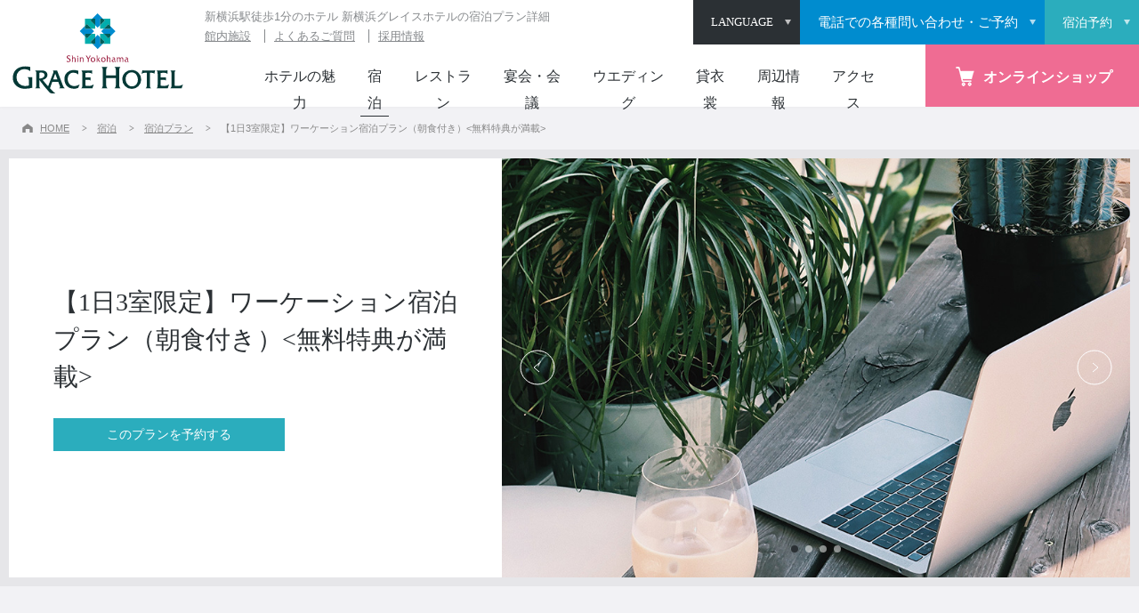

--- FILE ---
content_type: text/html; charset=UTF-8
request_url: https://gracehotel.jp/stay/plan/detail/1455/
body_size: 12503
content:

<!DOCTYPE html>
<html lang="ja">

	<head>
		<meta http-equiv="Content-Type" content="text/html; charset=UTF-8">
		<meta name="viewport" content="width=device-width,initial-scale=1.0,user-scalable=no">
		<title>【1日3室限定】ワーケーション宿泊プラン（朝食付き） | 新横浜で宿泊なら新横浜グレイスホテル【公式】</title>
		<meta name="description" content="2019年春に全客室をリニューアルした新横浜グレイスホテルの宿泊プラン詳細。プラン内容や特典など詳細情報を確認いただけます。新横浜駅より徒歩1分のホテルで、横浜アリーナ・日産スタジアムも至近。コンサートやスポーツ観戦・観光・出張に便利なホテルです。">
		<meta name="keywords" content="新横浜,ホテル,宿泊,新横浜グレイスホテル,宿泊プラン詳細">
		<meta property="og:type" content="article">
		<meta property="og:title" content="【1日3室限定】ワーケーション宿泊プラン（朝食付き） | 新横浜で宿泊なら新横浜グレイスホテル【公式】">
		<meta property="og:url" content="https://gracehotel.jp/stay/plan/detail/1455/">
		<meta property="og:image" content="https://gracehotel.jp/img/common/ogp.png">
		<meta property="og:site_name" content="【1日3室限定】ワーケーション宿泊プラン（朝食付き） | 新横浜で宿泊なら新横浜グレイスホテル【公式】">
		<meta property="og:description" content="2019年春に全客室をリニューアルした新横浜グレイスホテルの宿泊プラン詳細。プラン内容や特典など詳細情報を確認いただけます。新横浜駅より徒歩1分のホテルで、横浜アリーナ・日産スタジアムも至近。コンサートやスポーツ観戦・観光・出張に便利なホテルです。">
		<meta http-equiv="X-UA-Compatible" content="IE=edge">

		<link rel="apple-touch-icon" href="https://gracehotel.jp/img/common/touchicon.png">
		<link rel="icon" href="https://gracehotel.jp/img/common/favicon.ico">
		<link rel="stylesheet" href="https://gracehotel.jp/css/jquery-ui.min.css">
		<link rel="stylesheet" href="https://gracehotel.jp/css/content.css?191030">
		<link rel="stylesheet" href="https://gracehotel.jp/css/layout.css?v=20260121">
		<link rel="stylesheet" href="https://gracehotel.jp/css/module.css">
		<link rel="stylesheet" href="https://gracehotel.jp/stay/css/stay.css?v=20251208">
        		<!-- Google Tag Manager -->
		<script>(function(w,d,s,l,i){w[l]=w[l]||[];w[l].push({'gtm.start':
		new Date().getTime(),event:'gtm.js'});var f=d.getElementsByTagName(s)[0],
		j=d.createElement(s),dl=l!='dataLayer'?'&l='+l:'';j.async=true;j.src=
		'https://www.googletagmanager.com/gtm.js?id='+i+dl;f.parentNode.insertBefore(j,f);
		})(window,document,'script','dataLayer','GTM-PHQN4MF');</script>
		<!-- End Google Tag Manager -->

		<script type="application/ld+json">
		  {
		  "@context": "http://schema.org",
		  "@type": "WebSite",
		  "name": "【1日3室限定】ワーケーション宿泊プラン（朝食付き） | 新横浜で宿泊なら新横浜グレイスホテル【公式】",
			"url": "https://gracehotel.jp/stay/plan/detail/1455/",
		  "image":"https://gracehotel.jp/img/common/ogp.png",
		  "description":"2019年春に全客室をリニューアルした新横浜グレイスホテルの宿泊プラン詳細。プラン内容や特典など詳細情報を確認いただけます。新横浜駅より徒歩1分のホテルで、横浜アリーナ・日産スタジアムも至近。コンサートやスポーツ観戦・観光・出張に便利なホテルです。"
		  }
		</script>

	</head>

	<body id="top" class="stay page">

		<!-- Google Tag Manager (noscript) -->
		<noscript><iframe src="https://www.googletagmanager.com/ns.html?id=GTM-PHQN4MF" height="0" width="0" style="display:none;visibility:hidden"></iframe></noscript>
		<!-- End Google Tag Manager (noscript) -->

		<div class="wrap">

			<!-- ::::::::::::::::::::::::::::::::: Header PC ::::::::::::::::::::::::::::::::: -->
			<header class="mainHeader pc">
				<div class="siteTitle">
					<a href="https://gracehotel.jp/">
						<img src="https://gracehotel.jp/img/common/logo_v.svg" width="200" height="90" alt="新横浜グレイスホテル" class="large">
						<img src="https://gracehotel.jp/img/common/logo_h.svg" width="195" height="36" alt="新横浜グレイスホテル" class="small">
					</a>
				</div>

				<ul class="mainList serif mynavmenu">
					<li ><a href="https://gracehotel.jp/feature/">ホテルの魅力</a></li>
					<li class="active">
						<a href="https://gracehotel.jp/stay/">宿泊<span></span></a>

						<div class="mainSubList mainSubListStay sansSerif">
							<div class="mainSubListInner">
								<span><a href="https://gracehotel.jp/stay/">宿泊トップ</a></span>
								<span><a href="https://gracehotel.jp/stay/bestrate/">ベストレート保証</a></span>
								<span><a href="https://gracehotel.jp/stay/plan/">宿泊プラン</a></span>
								<span><a href="https://gracehotel.jp/stay/breakfast/">朝食のご案内</a></span>
								<span><a href="https://gracehotel.jp/stay/room/">客室一覧</a></span>
							</div>
						</div>

					</li>
					<li >
						<a href="https://gracehotel.jp/restaurant/">レストラン<span></span></a>
						<div class="mainSubList sansSerif">
							<div class="mainSubListInner">
								<span><a href="https://gracehotel.jp/restaurant/">レストラントップ</a></span>
								<span><a href="https://gracehotel.jp/restaurant/gin/">日本料理「ぎん」</a></span>
								<span><a href="https://gracehotel.jp/restaurant/palaisgrace/">ティーラウンジ「パレグレイス」</a></span>
								<span><a href="https://gracehotel.jp/restaurant/gift/">ホテルギフト</a></span>
								<span><a href="https://gracehotel.jp/restaurant/plan/">レストランプラン</a></span>
							</div>
						</div>
					</li>
					<li >
						<a href="https://gracehotel.jp/banquet/">宴会・会議<span></span></a>
						<div class="mainSubList sansSerif">
							<div class="mainSubListInner">
								<span><a href="https://gracehotel.jp/banquet/">宴会・会議トップ</a></span>
								<span><a href="https://gracehotel.jp/banquet/scene/">宴会シーン</a></span>
								<span><a href="https://gracehotel.jp/banquet/meeting/">宴会場のご案内</a></span>
								<span><a href="https://gracehotel.jp/banquet/cuisine/">料理のご案内</a></span>
								<span><a href="https://gracehotel.jp/banquet/plan/">宴会・会議プラン</a></span>
							</div>
						</div>
					</li>
					<li><a href="https://roseun-charme.jp/" target="_blank">ウエディング</a></li>
					<li><a href="https://gracehotel.jp/rentalDress/" target="_blank">貸衣裳</a></li>
					<li ><a href="https://gracehotel.jp/sightseeing/">周辺情報</a></li>
					<li ><a href="https://gracehotel.jp/access/">アクセス</a></li>
				</ul>

				<ul class="bookingList">
					<li class="lang headerLangWrap">
						<button class="langOpenBtn hoverAlpha"><span class="serif">LANGUAGE</span></button>
						<ul class="headerLangList">
							<li><a href="https://gracehotel.jp.e.xv.hp.transer.com/">ENGLISH</a></li>
							<li><a href="https://gracehotel.jp.t.xv.hp.transer.com/">繁体中文</a></li>
							<li><a href="https://gracehotel.jp.c.xv.hp.transer.com/">簡体中文</a></li>
							<li><a href="https://gracehotel.jp.k.xv.hp.transer.com/">한국어</a></li>
							<li><a href="//gracehotel.jp/">日本語</a></li>
							<!-- <li><a href="https://translate.google.com/translate?sl=ja&tl=en&u=https://gracehotel.jp">ENGLISH</a></li>
							<li><a href="https://translate.google.com/translate?sl=ja&tl=zh-TW&u=https://gracehotel.jp">繁体中文</a></li>
							<li><a href="https://translate.google.com/translate?sl=ja&tl=zh-CN&u=https://gracehotel.jp">簡体中文</a></li>
							<li><a href="https://translate.google.com/translate?sl=ja&tl=ko&u=https://gracehotel.jp">한국어</a></li>
							<li><a href="//gracehotel.jp/">日本語</a></li> -->
						</ul>
					</li>
											<li class="inquiry on">
							<button class="modalOpenBtn hoverAlpha">
								<span class="serif">電話での各種問い合わせ・ご予約</span>
							</button>
						</li>
										<li class="booking">
													<button class="hoverAlpha search">
								<a class="special-reservation-link" href="https://d-reserve.jp/GSEA001F01300/GSEA001A01?hotelCode=0000002008" target="_blank"><span class="serif default">宿泊予約</span></a>
						</button>
											</li>
				</ul>

				<div class="subBlock">
					<h1>新横浜駅徒歩1分のホテル 新横浜グレイスホテルの宿泊プラン詳細</h1>
					<ul>
						<li><a href="https://gracehotel.jp/facility/">館内施設</a></li>
						<li><a href="https://gracehotel.jp/faq/">よくあるご質問</a></li>
						<li><a href="https://gracehotel.jp/recruit/">採用情報</a></li>
					</ul>
				</div>

			</header>

      <div class="onlineShopLink">
        <a href="https://sgracehotel.stores.jp" class="serif hoverAlpha" target="_blank">
          <span class="pc"><img src="/img/common/icon_cart_pc.png" width="30" height="30" alt="" class="icon">オンラインショップ</span>
          <img src="/img/common/icon_cart.svg" width="60" height="60" alt="オンラインショップはこちら" class="sp">
        </a>
      </div>

			<!-- ::::::::::::::::::::::::::::::::: Header SP ::::::::::::::::::::::::::::::::: -->
			<header class="spHeader sp">
				<div class="siteTitle">
					<a href="https://gracehotel.jp/"><img src="https://gracehotel.jp/img/common/logo_h.svg" width="162" height="30" alt="新横浜グレイスホテル"></a>
				</div>
				<ul class="bookingListSp">
					<!-- <li><button class="modalOpenBtn sp hoverAlpha"><span class="serif">ご予約</span></button></li>
					<li><button class="modalOpenBtn sp hoverAlpha"><span class="serif">空室検索</span></button></li> -->

											<li class="inquiry on">
							<button class="spTelBtn modalOpenBtn sp hoverAlpha">
								<span class="serif">TEL</span>
							</button>
						</li>
										<li class="booking">
													<button class="hoverAlpha search">
								<a class="special-reservation-link" href="https://d-reserve.jp/GSEA001F01300/GSEA001A01?hotelCode=0000002008" target="_blank"><span class="serif default">宿泊<br>予約</span></a>
						</button>
											</li>

					<li>
						<button class="spMenuBtn sp">
							<span class="line line1"></span>
							<span class="line line2"></span>
							<span class="open serif">MENU</span>
							<span class="close serif">CLOSE</span>
						</button>
					</li>

				</ul>
			</header>
      <!-- <button class="spTelBtn sp hoverAlpha">
        <a href="tel:0454745111"><span class="serif">TEL</span></a>
      </button> -->


<ul class="breadcrumbs pc">
	<li><a href="https://gracehotel.jp/">HOME</a></li>
		  <li><a href="https://gracehotel.jp/stay/">宿泊</a></li>
		  <li><a href="https://gracehotel.jp/stay/plan/">宿泊プラン</a></li>
		  <li>【1日3室限定】ワーケーション宿泊プラン（朝食付き）<無料特典が満載></li>
	</ul>

<div class="h1Wrap sldshow">
	<div class="titleWrap right">
		<!-- ↑ 画像を右にする場合はclassをrightに -->
		<div class="first">
    		

<ul class="inner singleSlickList"><li><img src='/wp/wp-content/uploads/2020/07/ワーケーション-1.jpg' alt='新横浜グレイスホテル　ワーケーションプラン　イメージ1'></li><li><img src='/wp/wp-content/uploads/2020/07/ワーケーション.jpg' alt='新横浜グレイスホテル　ワーケーションプラン　イメージ3'></li><li><img src='/wp/wp-content/uploads/2019/09/スーペリアダブル.jpg' alt='新横浜グレイスホテル　キングサイズのベッドを備え、安らぎを重視した贅沢な「スーペリアダブル」ルーム'></li><li><img src='/wp/wp-content/uploads/2019/09/和洋室.jpg' alt='新横浜グレイスホテル　畳を敷いた和のスペースと高級感溢れる洋室を組み合わせた「和洋室」'></li></ul>
		</div>
		<div class="second">
			<h1>【1日3室限定】ワーケーション宿泊プラン（朝食付き）<無料特典が満載></h1>

            			<p class="commonLink green"><a href="https://d-reserve.jp/GSEA002F01400/GSEA002A01?hotelCode=0000002008&pl=PL00031053" target="_blank">このプランを予約する</a></p>
					</div>
	</div>
</div>


<div class="section bgLightGray">
	<div class="inner">
		<div class="spacer990">
    					<div class="detailBlock">
				<div class="detailBlockTxt">
					<div id="original_maincol">
<div id="contents">
<form id="frmMain" name="frmMain">
<div class="plandisplay">
<div class="clearfix plandetail_wrap_outline">
<div><strong style="font-size: 14pt;">新横浜グレイスホテルのワーケーションプラン</strong></div>
</div>
</div>
</form>
</div>
</div>
<p>【公式】新横浜駅から徒歩1分「新横浜グレイスホテル」のワーケーションプラン。コロナ禍を通してオフィスのあり方が「効率の追求」から「快適さの追求」へ変わろうとしています。新横浜駅から徒歩1分の便利な新横浜グレイスホテルでワーケーションは如何でしょうか。無料サービスや特典が満載なので、リラックスしながらお仕事が可能です。</p>
<p>●新横浜駅から徒歩1分の好立地●</p>
<p>&nbsp;</p>
<p><strong>■無料サービス＆特典■</strong></p>
<p>1、全客室無線Wi-Fi（無料）完備<br />
2、駐車場代無料（駐車場無料時間はチェックイン～チェックアウトまで）<br />
3、朝食無料サービス<br />
4、アーリーチェックイン14：00　レイトアウト12：00　最大22時間ステイが可能<br />
（通常は15：00チェックイン、11：00チェックアウト）<br />
5、お部屋の中の冷蔵庫にあるドリンクを無料サービス（ミネラルウォーター、お茶、アルコール類等）<br />
6、コピー、プリントアウトが30枚まで無料</p>
<p><strong>■ご注意事項■　～必ずご確認ください～</strong></p>
<p>※駐車場無料の対象は本プランで予約をされたお客様のみでございます。<br />
（本プラン以外でご予約をされたお客様につきましては、無料サービスが対象外となりますので予めご了承ください。）<br />
※お部屋の冷蔵庫にあるドリンク類のご追加は致しませんので、予めご了承ください。<br />
※セキュリティー上、お客様のUSB等をお預かりしてのプリントアウトは出来かねますので、ご希望の場合はフロントまでお申し付けください。</p>
<p>&nbsp;</p>
<ul>
<li>朝食のご案内●</li>
</ul>
<p>今後の状況によってはメニューが大きく変更する可能性もございますので予めご了承ください。<br />
※朝食の提供はレストランのみとなります。テイクアウトなどの対応はできかねますので予めご了承ください。</p>
<p>和食レストラン「日本料理ぎん」にて、和御膳をご用意致します。<br />
小鉢をはじめ、全12種類のお品物をご用意しております。</p>
<p>時間：7：00～9：00（最終入店8：45）<br />
内容：和御膳（小学生のお子様も大人料金のご案内となります。未就学児は大人の方とシェアしても構いません）</p>
<p>&nbsp;</p>
<p><strong>【おすすめポイント】</strong></p>
<p>・全客室インターネット接続無料<br />
・全客室テレビにキャスト機能搭載<br />
・全客室に加湿空気清浄機を完備<br />
・コンビニまで徒歩30秒<br />
・レンタルノートPCあり（1,000円/1泊）<br />
・Blu-rayプレイヤー無料貸出<br />
・ヘアアイロン（ストレート／カール2way）無料貸出<br />
・Panasonic社ナノケアドライヤー無料貸出<br />
・電子レンジ、自動販売機、製氷機、コインランドリーあり（9階EVホール）<br />
・チェックイン前、チェックアウト後の荷物預かり可能</p>
<p>※客室貸出品には数に限りがございますので予めご了承ください。</p>
<p>&nbsp;</p>
<p>【グレイスホテル　アクセス】<br />
・横浜駅より、横浜市営地下鉄にて新横浜駅まで11分<br />
・渋谷駅より、東急線にて新横浜駅まで25分<br />
・東京駅より、東海道新幹線にて新横浜駅まで18分<br />
・羽田空港より、京浜急行バスの空港リムジンバスにて新横浜まで約40分</p>
<p>※所要時間に乗り換え時間は含みません。時間は目安です。</p>
				</div>
				<div class="detailBlockBtn">
    									<p class="commonLink green"><a href="https://d-reserve.jp/GSEA002F01400/GSEA002A01?hotelCode=0000002008&pl=PL00031053" target="_blank">このプランを予約する</a></p>
									</div>
			</div>
						<p class="commonLink gray center"><a href="https://gracehotel.jp/stay/plan/">宿泊プラン一覧はこちら</a></p>
			<ul class="shareSnsList">
				<li>
					<a href="//www.facebook.com/share.php?u=https://gracehotel.jp/stay/plan/detail/1455/" onclick="window.open(this.href, 'FBwindow', 'width=650, height=450, menubar=no, toolbar=no, scrollbars=yes'); return false;" class="hoverAlpha">
						<img src="https://gracehotel.jp/img/common/sns_fb_gray.svg" alt="フェイスブック" width="22" height="22">
					</a>
				</li>
				<li>
					<a href="//twitter.com/share?url=https://gracehotel.jp/stay/plan/detail/1455/&text=%E3%80%901%E6%97%A53%E5%AE%A4%E9%99%90%E5%AE%9A%E3%80%91%E3%83%AF%E3%83%BC%E3%82%B1%E3%83%BC%E3%82%B7%E3%83%A7%E3%83%B3%E5%AE%BF%E6%B3%8A%E3%83%97%E3%83%A9%E3%83%B3%EF%BC%88%E6%9C%9D%E9%A3%9F%E4%BB%98%E3%81%8D%EF%BC%89%20%7C%20%E6%96%B0%E6%A8%AA%E6%B5%9C%E3%81%A7%E5%AE%BF%E6%B3%8A%E3%81%AA%E3%82%89%E6%96%B0%E6%A8%AA%E6%B5%9C%E3%82%B0%E3%83%AC%E3%82%A4%E3%82%B9%E3%83%9B%E3%83%86%E3%83%AB%E3%80%90%E5%85%AC%E5%BC%8F%E3%80%91" target="_blank" class="hoverAlpha">
						<img src="https://gracehotel.jp/img/common/sns_tw_gray.svg" alt="ツイッター" width="25" height="20">
					</a>
				</li>
				<li>
					<a href="//www.pinterest.com/pin/create/button/?url=https://gracehotel.jp/stay/plan/detail/1455/&media=https://gracehotel.jp/img/common/ogp.png&description=%E3%80%901%E6%97%A53%E5%AE%A4%E9%99%90%E5%AE%9A%E3%80%91%E3%83%AF%E3%83%BC%E3%82%B1%E3%83%BC%E3%82%B7%E3%83%A7%E3%83%B3%E5%AE%BF%E6%B3%8A%E3%83%97%E3%83%A9%E3%83%B3%EF%BC%88%E6%9C%9D%E9%A3%9F%E4%BB%98%E3%81%8D%EF%BC%89%20%7C%20%E6%96%B0%E6%A8%AA%E6%B5%9C%E3%81%A7%E5%AE%BF%E6%B3%8A%E3%81%AA%E3%82%89%E6%96%B0%E6%A8%AA%E6%B5%9C%E3%82%B0%E3%83%AC%E3%82%A4%E3%82%B9%E3%83%9B%E3%83%86%E3%83%AB%E3%80%90%E5%85%AC%E5%BC%8F%E3%80%91" target="_blank" class="hoverAlpha">
						<img src="https://gracehotel.jp/img/common/sns_pin_gray.svg" alt="ピンタレス" width="24" height="24">
					</a>
				</li>
				<li>
					<a href="//getpocket.com/edit?url=https://gracehotel.jp/stay/plan/detail/1455/&title=%E3%80%901%E6%97%A53%E5%AE%A4%E9%99%90%E5%AE%9A%E3%80%91%E3%83%AF%E3%83%BC%E3%82%B1%E3%83%BC%E3%82%B7%E3%83%A7%E3%83%B3%E5%AE%BF%E6%B3%8A%E3%83%97%E3%83%A9%E3%83%B3%EF%BC%88%E6%9C%9D%E9%A3%9F%E4%BB%98%E3%81%8D%EF%BC%89%20%7C%20%E6%96%B0%E6%A8%AA%E6%B5%9C%E3%81%A7%E5%AE%BF%E6%B3%8A%E3%81%AA%E3%82%89%E6%96%B0%E6%A8%AA%E6%B5%9C%E3%82%B0%E3%83%AC%E3%82%A4%E3%82%B9%E3%83%9B%E3%83%86%E3%83%AB%E3%80%90%E5%85%AC%E5%BC%8F%E3%80%91" target="_blank" title="Pocketに保存する" class="hoverAlpha">
						<img src="https://gracehotel.jp/img/common/sns_po_gray.svg" alt="Pocket" width="24" height="21">
					</a>
				</li>
				<li class="sp">
					<a href="//line.me/R/msg/text/?%E3%80%901%E6%97%A53%E5%AE%A4%E9%99%90%E5%AE%9A%E3%80%91%E3%83%AF%E3%83%BC%E3%82%B1%E3%83%BC%E3%82%B7%E3%83%A7%E3%83%B3%E5%AE%BF%E6%B3%8A%E3%83%97%E3%83%A9%E3%83%B3%EF%BC%88%E6%9C%9D%E9%A3%9F%E4%BB%98%E3%81%8D%EF%BC%89%20%7C%20%E6%96%B0%E6%A8%AA%E6%B5%9C%E3%81%A7%E5%AE%BF%E6%B3%8A%E3%81%AA%E3%82%89%E6%96%B0%E6%A8%AA%E6%B5%9C%E3%82%B0%E3%83%AC%E3%82%A4%E3%82%B9%E3%83%9B%E3%83%86%E3%83%AB%E3%80%90%E5%85%AC%E5%BC%8F%E3%80%91https://gracehotel.jp/stay/plan/detail/1455/" target="_blank" class="hoverAlpha">
						<img src="https://gracehotel.jp/img/common/sns_line_gray.svg" alt="ライン" width="25" height="23">
					</a>
				</li>
			</ul>
		</div>
	</div>
</div>



						<p class="commonLink green center"><a href="https://d-reserve.jp/GSEA002F01400/GSEA002A01?hotelCode=0000002008&pl=PL00031053" target="_blank">このプランを予約する</a></p>
					</div>
	</div>
</div>


<div class="section bgLightGray">
	<div class="inner">
		<div class="spacer990">
				<h2>その他の宿泊プラン</h2>


<div class="kindPlanBlock first boxlink">
	<div class="imgBlock">
    			<div class="planCaptionObi">
			<span class="planCaptionObiTxt">おすすめ</span>
		</div>
				<div class="recoomendCat pc">カップル</div>
<div class="recoomendCat pc">ビジネス</div>
<div class="recoomendCat pc">ファミリー</div>


<a href="https://gracehotel.jp/stay/plan/detail/3921/"><div class="bgImg" style="background-image: url(/wp/wp-content/uploads/2022/12/メルマガ-1.jpg)"></div>
<img src="/wp/wp-content/uploads/2022/12/メルマガ-1.jpg" alt="" class="sp"></a>
		
		
	</div>
	<div class="textBlock">
		<h3><a href="https://gracehotel.jp/stay/plan/detail/3921/">【メルマガ会員様限定　ベストレートプランよりもさらにお得！】　会員限定特別プラン</a></h3>

		<div class="kindPlanBlockBtnWrap">
			<p class="commonLink gray"><a href="https://gracehotel.jp/stay/plan/detail/3921/">詳しくはこちら</a></p>
			<p class="commonLink green"><a href="https://d-reserve.jp/GSEA002F01400/GSEA002A01?hotelCode=0000002008&pl=PL00031077" target="_blank">このプランを予約する</a></p>
		</div>
	</div>
</div>

<div class="kindPlanBlock boxlink">
	<div class="imgBlock">
    			<div class="planCaptionObi">
			<span class="planCaptionObiTxt">おすすめ</span>
		</div>
				

<a href="https://gracehotel.jp/stay/plan/detail/6173/"><div class="bgImg" style="background-image: url(/wp/wp-content/uploads/2019/10/900semi.jpg)"></div>
<img src="/wp/wp-content/uploads/2019/10/900semi.jpg" alt="新横浜グレイスホテル　セミダブルルームイメージ" class="sp"></a>
		
		
	</div>
	<div class="textBlock">
		<h3><a href="https://gracehotel.jp/stay/plan/detail/6173/">【近隣大学へのアクセスが大変便利】受験生の方限定宿泊プラン（朝食付き）14時チェックイン</a></h3>

		<div class="kindPlanBlockBtnWrap">
			<p class="commonLink gray"><a href="https://gracehotel.jp/stay/plan/detail/6173/">詳しくはこちら</a></p>
			<p class="commonLink green"><a href="https://d-reserve.jp/GSEA002F01400/GSEA002A01?hotelCode=0000002008&pl=PL00034571" target="_blank">このプランを予約する</a></p>
		</div>
	</div>
</div>



				<p class="commonLink black center"><a href="https://gracehotel.jp/stay/plan/">宿泊プラン一覧</a></p>

		</div>
	</div>
</div>

<!-- ::::::::::::::::::::::::::::::::: Footer ::::::::::::::::::::::::::::::::: -->
<footer id="mainFooter" class="mainFooter">
	<!-- BANNER -->
	<div class="bnWrap">
		<div class="inner">
			<ul class="footerBannerSlick">
				<li><a href="https://gracehotel.jp/stay/bestrate/" class="hoverAlpha"><img src="https://gracehotel.jp/img/common/bn1.jpg" width="310" height="80" alt="ベストレート宣言 宿泊予約は公式HPがお得"></a></li>
				<li><a href="https://gracehotel.jp/stay/breakfast/" class="hoverAlpha"><img src="https://gracehotel.jp/img/common/bn2.jpg" width="310" height="80" alt="Renewal!! 朝食ビュッフェ"></a></li>
				<li><a href="https://gracehotel.jp/event/" class="hoverAlpha"><img src="https://gracehotel.jp/img/common/bn3.jpg" width="310" height="80" alt="イベント情報"></a></li>
				<li><a href="https://gracehotel.jp/recruit/" class="hoverAlpha" target="_blank"><img src="https://gracehotel.jp/img/common/bn4.jpg" width="310" height="80" alt="採用情報"></a></li>
				<li><a href="https://gracehotel.jp/member/" class="hoverAlpha"><img src="https://gracehotel.jp/img/common/bn5.jpg" width="310" height="80" alt="グレイスクラブ・プレミアムのご案内"></a></li>
				<li><a href="https://www.kokoro-obento.jp/" class="hoverAlpha"><img src="https://gracehotel.jp/img/common/bn7.jpg" width="310" height="80" alt="懐石膳こころ"></a></li>
				<li><a href="https://gracehotel.jp/sdgs/" class="hoverAlpha"><img src="https://gracehotel.jp/img/common/bn8.jpg" width="310" height="80" alt="新横浜グレイスホテル SDGs 新横浜グレイスホテルは持続可能な開発目標（SDGs）を支援しています。"></a></li>
			</ul>
		</div>
	</div>
	<!-- SITE MAP -->
	<div class="mainWrap">
		<div class="inner">
			<ul class="breadcrumbs sp">
				<li><a href="https://gracehotel.jp/">HOME</a></li>
									<li><a href="https://gracehotel.jp/stay/">宿泊</a></li>
									<li><a href="https://gracehotel.jp/stay/plan/">宿泊プラン</a></li>
									<li>【みなとみらいまで15分/横浜まで11分】市営地下鉄乗車券付き観光プラン</li>
							</ul>
			<h2>新横浜駅前で宿泊に便利なホテル 新横浜グレイスホテルの宿泊プラン詳細</h2>			<ul class="snsList">
				<li><a href="https://www.instagram.com/shinyokohama_gracehotel/" target="_blank" class="hoverAlpha"><img src="https://gracehotel.jp/img/common/sns_is.svg" width="25" height="25" alt="インスタグラム"></a></li>
				<!-- <li><a href="https://ja-jp.facebook.com/shinyokohamagracehotel/" target="_blank" class="hoverAlpha"><img src="https://gracehotel.jp/img/common/sns_fb.svg" width="25" height="25" alt="フェイスブック"></a></li> -->
			</ul>
			<div class="listWrap">
				<div class="line1">
					<ul>
						<li><a href="https://gracehotel.jp/feature/" class="serif">ホテルの魅力</a></li>
					</ul>
					<ul>
						<li><a href="https://roseun-charme.jp/" class="serif" target="_blank">ウエディング</a></li>
					</ul>
					<ul>
						<li><a href="http://www.pkg.co.jp/" class="serif" target="_blank">パトリック・キソ・ガーデン</a></li>
					</ul>
					<ul>
						<li><a href="https://gracehotel.jp/stay/" class="serif">宿泊</a>
							<ul>
								<li><a href="https://gracehotel.jp/stay/bestrate/">ベストレート保証</a></li>
								<li><a href="https://gracehotel.jp/stay/plan/">宿泊プラン</a></li>
								<li><a href="https://gracehotel.jp/stay/breakfast/">朝食のご案内</a></li>
								<li><a href="https://gracehotel.jp/stay/room/">客室一覧</a></li>
							</ul>
						</li>
						<li><a href="https://gracehotel.jp/pdf/contracts.pdf" class="serif" target="_blank">宿泊約款</a></li>
					</ul>
				</div>
				<div class="line2">
					<ul>
						<li><a href="https://gracehotel.jp/restaurant/" class="serif">レストラン</a>
							<ul>
								<li><a href="https://gracehotel.jp/restaurant/gin/">日本料理「ぎん」</a></li>
								<li><a href="https://gracehotel.jp/restaurant/palaisgrace/">ティーラウンジ「パレグレイス」</a></li>
								<li><a href="https://gracehotel.jp/restaurant/gift/">ホテルギフト</a></li>
								<li><a href="https://gracehotel.jp/restaurant/plan/">レストランプラン</a></li>
							</ul>
						</li>
					</ul>
					<ul>
						<li><a href="https://sgracehotel.stores.jp" class="serif" target="_blank">オンラインショップ</a></li>
					</ul>
				</div>
				<div class="line3">
					<ul>
						<li><a href="https://gracehotel.jp/banquet/" class="serif">宴会・会議</a>
							<ul>
								<li><a href="https://gracehotel.jp/banquet/scene/">宴会シーン</a></li>
								<li><a href="https://gracehotel.jp/banquet/meeting/">宴会場のご案内</a></li>
								<li><a href="https://gracehotel.jp/banquet/cuisine/">料理のご案内</a></li>
								<li><a href="https://gracehotel.jp/banquet/plan/">宴会・会議プラン</a></li>
							</ul>
						</li>
					</ul>
				</div>
				<div class="line4">
					<ul>
						<li><a href="https://gracehotel.jp/event/" class="serif">イベント</a></li>
						<li><a href="https://gracehotel.jp/facility/" class="serif">館内施設</a></li>
						<li><a href="https://gracehotel.jp/access/" class="serif">アクセス情報</a></li>
						<li><a href="https://gracehotel.jp/sightseeing/" class="serif">周辺情報</a></li>
						<li><a href="https://gracehotel.jp/rentalDress/" class="serif">貸衣裳</a></li>
						<li><a href="https://gracehotel.jp/faq/" class="serif">よくあるご質問</a></li>
						<li><a href="https://gracehotel.jp/news/details/5894/" class="serif">食物アレルギーをお持ちの方へ</a></li>
						<li><a href="https://gracehotel.jp/inquiry/" class="serif">お問い合わせ</a></li>
					</ul>
					<ul>
						<li><a href="https://gracehotel.jp/member/" class="serif">グレイスプレミアムクラブ</a></li>
					</ul>
				</div>
				<div class="line5">
					<ul>
						<li><a href="https://gracehotel.jp/news/" class="serif">ニュース / トピックス</a></li>
						<li><a href="https://gracehotel.jp/information/" class="serif">会社概要</a></li>
						<li><a href="https://gracehotel.jp/recruit/" class="serif" target="_blank">採用情報</a></li>
						<li><a href="https://gracehotel.jp/sdgs/" class="serif">SDGsの取り組み</a></li>
					</ul>
					<ul>
						<li><a href="https://www.kurashinotomo.jp/" class="serif" target="_blank">くらしの友</a></li>
						<li><a href="http://www.apea.net/" class="serif" target="_blank">プラザアペア</a></li>
						<li><a href="https://charmedegrace.jp/" class="serif" target="_blank">シャルム ドゥ グレイス</a></li>
						<li><a href="http://www.morino-h.com/" class="serif" target="_blank">グループホテル「奥日光森のホテル」</a></li>
						<li><a href="https://www.kokoro-obento.jp/" class="serif">ケータリング「懐石膳 こころ」</a></li>
					</ul>
				</div>
			</div>
			<!-- -->
			<div class="infoWrap">
				<div class="left">
					<p class="logo"><a href="https://gracehotel.jp/"><img src="https://gracehotel.jp/img/common/logo_h.svg" width="266" height="48" alt="新横浜グレイスホテル"></a></p>
				</div>
				<div class="center">
					<p class="title">新横浜グレイスホテル</p>
					<p class="checkIn">[ チェックイン 15:00 / チェックアウト 11:00 ]</p>
				</div>
				<div class="right">
					<p class="address">〒222-0033 <br class="sp">神奈川県横浜市港北区新横浜3-6-15<br class="sp">（新横浜駅徒歩1分） <span class="tel serif">Tel.<span><a href="tel:0454745111">045-474-5111</a></span></span></p>
				</div>
			</div>
		</div>
	</div>
	<!-- BOTTOM -->
	<div class="bottomBar">
		<p class="pageTop"><a href="#top" class="serif hoverAlpha">PAGE TOP</a></p>
		<ul class="linkList">
			<li><a href="https://gracehotel.jp/information/privacy.html">個人情報保護方針</a></li>
			<li><a href="https://gracehotel.jp/sitemap/">サイトマップ</a></li>
			<li><a href="https://gracehotel.jp/information/customer_harassment.html">カスハラに対する行動指針</a></li>
		</ul>
		<p class="copyright serif">Copyright © SHIN YOKOHAMA GRACE HOTEL ALL Rights Reserved</p>
	</div>
</footer>



<!-- ::::::::::::::::::::::::::::::::: SP MENU ::::::::::::::::::::::::::::::::: -->
<div class="spMenuWrap">
	<div class="base">
		<div class="inside">
			<!--<div class="topBlock">
  				<p class="title">新横浜グレイスホテル</p>
  				<p class="checkIn">[ チェックイン 15:00 / チェックアウト 11:00 ]</p>
  				<p class="tel serif">Tel.<span><a href="tel:0454745111">045-474-5111</a></span></p>
  				<p class="address">〒222-0033<br>神奈川県横浜市港北区新横浜3-6-15<br>（新横浜駅徒歩1分）</p>
  			</div>-->
			<ul class="langList">
				<li><a href="https://gracehotel.jp.e.xv.hp.transer.com/">ENGLISH</a></li>
				<li><a href="https://gracehotel.jp.t.xv.hp.transer.com/">繁体中文</a></li>
				<li><a href="https://gracehotel.jp.c.xv.hp.transer.com/">簡体中文</a></li>
				<li><a href="https://gracehotel.jp.k.xv.hp.transer.com/">한국어</a></li>
				<li><a href="//gracehotel.jp/">日本語</a></li>
			</ul>
			<div class="listWrap">
				<ul>
					<li><a href="https://gracehotel.jp/feature/" class="serif">ホテルの魅力</a></li>
					<li><a href="https://gracehotel.jp/stay/" class="serif">宿泊</a><span class="spToggleMenu"></span>
						<ul>
							<li><a href="https://gracehotel.jp/stay/bestrate/">ベストレート保証</a></li>
							<li><a href="https://gracehotel.jp/stay/plan/">宿泊プラン</a></li>
							<li><a href="https://gracehotel.jp/stay/breakfast/">朝食のご案内</a></li>
							<li><a href="https://gracehotel.jp/stay/room/">客室一覧</a></li>
						</ul>
					</li>
					<li><a href="https://gracehotel.jp/restaurant/" class="serif">レストラン</a><span class="spToggleMenu"></span>
						<ul>
							<li><a href="https://gracehotel.jp/restaurant/gin/">日本料理「ぎん」</a></li>
							<li><a href="https://gracehotel.jp/restaurant/palaisgrace/">ティーラウンジ「パレグレイス」</a></li>
							<li><a href="https://gracehotel.jp/restaurant/gift/">ホテルギフト</a></li>
							<li><a href="https://gracehotel.jp/restaurant/plan/">レストランプラン</a></li>
						</ul>
					</li>
					<li><a href="https://gracehotel.jp/banquet/" class="serif">宴会・会議</a><span class="spToggleMenu"></span>
						<ul>
							<li><a href="https://gracehotel.jp/banquet/scene/">宴会シーン</a></li>
							<li><a href="https://gracehotel.jp/banquet/meeting/">宴会場のご案内</a></li>
							<li><a href="https://gracehotel.jp/banquet/cuisine/">料理のご案内</a></li>
							<li><a href="https://gracehotel.jp/banquet/plan/">宴会・会議プラン</a></li>
						</ul>
					</li>
					<li><a href="https://roseun-charme.jp/" class="serif" target="_blank">ウエディング</a></li>
					<li><a href="https://gracehotel.jp/rentalDress/" class="serif" target="_blank">貸衣裳</a></li>
					<li><a href="https://gracehotel.jp/sightseeing/" class="serif">周辺情報</a></li>
					<li><a href="https://gracehotel.jp/access/" class="serif">アクセス</a></li>
				</ul>
			</div>
			<ul class="bottomList">
				<li><a href="https://gracehotel.jp/facility/">館内施設</a></li>
				<li><a href="https://gracehotel.jp/faq/">よくあるご質問</a></li>
				<li><a href="https://gracehotel.jp/recruit/">採用情報</a></li>
			</ul>
		</div>
	</div>
</div>

<!-- ::::::::::::::::::::::::::::::::: MODAL ::::::::::::::::::::::::::::::::: -->
<div id="modal">
	<div class="base">
		<div class="inside">
			<!-- BOOKING -->
							<div class="modalContentWrap inquiryWrap section bgLightGray">
					<div class="inner">
						<div class="h1Wrap withOutImg">
							<div class="inquiryTtl serif">お電話でのお問い合わせ</div>
							<p class="lead">
								新横浜グレイスホテルを<br class="sp">ご利用頂きありがとうございます。<br>
								お問い合わせは以下より承ります。
							</p>
						</div>
						<div class="spacer990">
							<div class="contactBlock">
								<div class="contactList">

									<div class="block">
										<div class="contactTtl serif">
											宿泊に関するお問い合わせ
										</div>
										<div class="contactTel serif">
											Tel. <a href="tel:0454749520">045-474-9520</a>
										</div>
										<div class="contactOpeningHours"></div>
									</div>

									<div class="block">
										<div class="contactTtl serif">
											<span>ウエディングに関する</span><span>お問い合わせ</span>
										</div>
										<div class="contactTel serif">
											Tel. <a href="tel:0454749500">045-474-9500</a>
										</div>
										<div class="contactOpeningHours">
											営業時間／10:00～18:00<br>
											（定休日：火・水曜日 ※祝日の場合は営業）
										</div>
									</div>

									<div class="block">
										<div class="contactTtl serif">
											<span>宴会・会議に関する</span><span>お問い合わせ</span>
										</div>
										<div class="contactTel serif">
											Tel. <a href="tel:0454749515">045-474-9515</a>
										</div>
										<div class="contactOpeningHours">
											<div>営業時間／9:30～17:30</div>
											<div>（定休日：土・日・祝日）</div>
										</div>
									</div>

									<div class="block">
										<div class="contactTtl serif">
											ティーラウンジ「パレグレイス」
										</div>
										<div class="contactTel serif">
											Tel. <a href="tel:0454749511">045-474-9511</a>
										</div>
										<div class="contactOpeningHours">
											営業時間／10:30～18:00（L.O.17:30）
										</div>
									</div>

									<div class="block gin">
										<div class="contactTtl serif">
											日本料理「ぎん」
										</div>
										<div class="contactTel serif">
											Tel. <a href="tel:0454745861">045-474-5861</a>
										</div>
										<div class="contactOpeningHours">
											<div>営業時間／ランチ　11:00～15:00（L.O.14:00）</div>
											<div class="indent">ディナー　17:00～21:30（L.O.20:30）</div>
											<!-- <div>（定休日：月曜日 ※祝日の場合は営業）</div> -->
										</div>
									</div>

									<div class="block">
										<div class="contactTtl serif">
											貸衣裳に関するお問い合わせ
										</div>
										<div class="contactTel serif">

											<div class="contactTelItem">
												<div><span>（礼服　七五三　成人式　など）</span></div>
												Tel. <a href="tel:045-271-1833">045-271-1833</a>
											</div>
											<div class="contactTelItem">
												<div><span>（ウエディングドレス　サロン）</span></div>
												Tel. <a href="tel:045-474-9508">045-474-9508</a>
											</div>
										</div>
										<div class="contactOpeningHours">
											<div>営業時間／10:00～18:00</div>
											<div>（定休日：火・水曜日）</div>
										</div>
									</div>

									<div class="block">
										<div class="contactTtl serif">
											その他お問合せ
										</div>
										<div class="contactTel serif">
											Tel. <a href="tel:0454745111">045-474-5111</a>
											<div><span>（代表）</span></div>
										</div>
										<div class="contactOpeningHours"></div>
									</div>

								</div>
							</div>
						</div>
					</div>
				</div>

				<div class="modalContentWrap bookingWrap">
					<div class="inner">
						<p style="
						display: inline-block;
						margin-top: 100px;
						font-weight: bold;
						font-size: 130%;
						text-shadow: #000 1px 0px, #000 -1px 0px, #000 0px -1px, #000 0px 1px, #000 1px 1px, #000 -1px 1px, #000 1px -1px, #000 -1px -1px, #000 1px 1px, #000 -1px 1px, #000 1px -1px, #000 -1px -1px, #000 1px 1px, #000 -1px 1px, #000 1px -1px, #000 -1px -1px;
					"><a href="https://gracehotel.jp/stay/plan/detail/4941/" style="color: #ffffff">宿泊予約システム切り替えに伴う、<br class="sp">新規予約の停止について</a></p>
						<div class="calender">
							<!-- カレンダー出力領域 -->
							<div class="calendarWindow">
								<div class="moduleCalendar">
									<div class="calendarWrap clearfix">
										<div id="calenderDate" class="calenderDate"></div>
									</div>
								</div>
							</div><!-- calendarWindow -->
						</div>
						<p class="bestRate">
							<a href="https://gracehotel.jp/stay/bestrate/" class="hoverAlpha"><img src="https://gracehotel.jp/img/common/mark_bestrate_link.svg" width="152" height="163" alt="ベストレート保証"></a>
						</p>
						<!--<div class="bookingTabBlock">
  							<ul>
  								<li class="stay on"><span>空室検索</span></li>
  								<li class="withAir hoverAlpha"><span>航空券付き</span></li>
  							</ul>
  						</div>-->
						<div class="bookingGadget">
							<div class="iconBlock">
								<span class="icon"></span>
								<span class="text">空室検索</span>
							</div>
							<div class="inputBlock stay on">
								<form method="post" target="_blank" id="form1" name="form1">
									<input type="hidden" name="hidSELECTARRYMD" value="" class="input_ymd input_ymd1">

									<input type="text" id="inputDate01" value="" placeholder="チェックイン日">
									<span class="pc textFixWidth">日数・人数</span>
									<select name="hidSELECTHAKSU" class="select_haku">
										<option value="1">1泊</option>
										<option value="2">2泊</option>
										<option value="3">3泊</option>
										<option value="4">4泊</option>
										<option value="5">5泊</option>
									</select>
									<select name="room" class="select_room">
										<option value="1">1室</option>
										<option value="2">2室</option>
										<option value="3">3室</option>
										<option value="4">4室</option>
										<option value="5">5室</option>
										<option value="6">6室</option>
										<option value="7">7室</option>
										<option value="8">8室</option>
										<option value="9">9室</option>
										<option value="10">10室</option>
									</select>
									<select class="last select_num" name="hidSELECTadult">
										<option value="1">1名</option>
										<option value="2">2名</option>
										<option value="3">3名</option>
										<option value="4">4名</option>
										<option value="5">5名</option>
										<option value="6">6名</option>
										<option value="7">7名</option>
										<option value="8">8名</option>
										<option value="9">9名</option>
										<option value="10">10名</option>
									</select>
									<button class="hoverAlpha btnSubmit">検索・ご予約</button>
								</form>
								<ul class="bottomList">
									<li>[ チェックイン 15:00 / チェックアウト 11:00 ] 　<a href="https://d-reserve.jp/auth/realms/M000000847/protocol/openid-connect/registrations?response_type=code&client_id=directin-s4&redirect_uri=https%3A%2F%2Fd-reserve.jp%2Fguest-reserve-front%2Fsso%2Flogin?hotelCode%3D0000001864%26return_url%3Dhttps%253A%252F%252Fd-reserve.jp%252FGSEA001F01300%252FGSEA001A01%253FhotelCode%253D0000001864&state=560b243a-cd1a-4232-8cf4-d6e53cb9cbc8&login=true&ui_locales=ja&scope=openid" target="_blank">会員登録（無料）</a></li>
									<!-- <li><a href="https://asp.hotel-story.ne.jp/ver3d/ASPY0300.asp?cod1=00430&cod2=001&fd_bridge_id=WE9MRmtVeEtNanJncUw0Q0pLOGV4QT09LS00Q2VkVlI2S3hxQjJVVHh4N2o4Y0pBPT0%3D--ac404030165a07151a645fac213b6e2b7cdc5dc5&_gl=1*1y7qcd1*_ga*MTAwNDk2Mzc4NC4xNjM5OTEzMDgz*_ga_W0R8WG055V*MTcyNDczNDExNi41ODAuMS4xNzI0NzM3NDEyLjM4LjAuMA..">・2024年8月27日以前に予約をされたお客様はこちらから</a></li>
									<li><a href="https://d-reserve.jp/auth/realms/M000000847/protocol/openid-connect/auth?response_type=code&client_id=directin-s4&redirect_uri=https%3A%2F%2Fd-reserve.jp%2Fguest-reserve-front%2Fsso%2Flogin?hotelCode%3D0000001864%26return_url%3Dhttps%253A%252F%252Fd-reserve.jp%252FGSEA001F01300%252FGSEA001A01%253FhotelCode%253D0000001864&state=41a46e53-5af6-4af6-94ee-b117bef05a90&login=true&scope=openid" target="_blank">・2024年8月27日以降に予約をされたお客様はこちらから</a></li>
								</ul> -->
							</div>
							<!--<div class="inputBlock withAir">
  								<form name="search_form_airline" method="post" target="_blank">
      								<input type="hidden" name="hidSELECTARRYMD" value="" class="input_ymd input_ymd1">
  									<div class="airBlock">
  										<span>出発空港</span>
  										<select class="r DepartureAirPort" name="DepartureAirPort">
  											<option value="ITM">大阪（伊丹）</option>
  											<option value="KIX">大阪（関西）</option>
  											<option value="UKB">大阪（神戸）</option>
  											<option value="FUK">福岡</option>
  											<option value="CTS">札幌（新千歳）</option>
  											<option value="OKA">沖縄（那覇）</option>
  											<option value="AKJ">旭川</option>
  											<option value="HKD">函館</option>
  											<option value="KUH">釧路</option>
  											<option value="MBE">紋別</option>
  											<option value="MMB">女満別</option>
  											<option value="SHB">根室中標津</option>
  											<option value="OBO">とかち帯広</option>
  											<option value="WKJ">稚内</option>
  											<option value="AXT">秋田</option>
  											<option value="SYO">庄内</option>
  											<option value="ONJ">大館能代</option>
  											<option value="KMQ">小松</option>
  											<option value="NTQ">能登</option>
  											<option value="TOY">富山</option>
  											<option value="HAC">八丈島</option>
  											<option value="NGO">名古屋</option>
  											<option value="SHM	">南紀白浜</option>
  											<option value="HIJ">広島</option>
  											<option value="IWJ">萩・石見</option>
  											<option value="KCZ">高知龍馬</option>
  											<option value="MYJ">松山</option>
  											<option value="OKJ">岡山</option>
  											<option value="TAK">高松</option>
  											<option value="TTJ">鳥取</option>
  											<option value="UBJ">山口宇部</option>
  											<option value="YGJ">米子鬼太郎</option>
  											<option value="TKS">徳島</option>
  											<option value="IWK">岩国</option>
  											<option value="NGS ">長崎</option>
  											<option value="KKJ">北九州</option>
  											<option value="HSG">有明佐賀</option>
  											<option value="OIT">大分</option>
  											<option value="KMI">宮崎</option>
  											<option value="KMJ">阿蘇くまもと</option>
  											<option value="KOJ">鹿児島</option>
  											<option value="ISG">新石垣</option>
  										</select>
  										<span>到着空港</span>
  										<select class="r ArrivalAirPort" name="ArrivalAirPort">
  											<option value="HND">東京（羽田）</option>
  											<option value="NRT">東京（成田）</option>
  										</select>
  									</div>
  									<input type="text" id="inputDate02" value="" placeholder="チェックイン日">
  									<span class="pc textFixWidth">日数・人数</span>
  									<select name="hidSELECTHAKSU" class="select_haku">
  										<option value="1">1泊</option>
  										<option value="2">2泊</option>
  										<option value="3">3泊</option>
  										<option value="4">4泊</option>
  										<option value="5">5泊</option>
  									</select>
  									<select name="room" class="select_room">
  										<option value="1">1室</option>
  										<option value="2">2室</option>
  										<option value="3">3室</option>
  										<option value="4">4室</option>
  										<option value="5">5室</option>
  										<option value="6">6室</option>
  										<option value="7">7室</option>
  										<option value="8">8室</option>
  										<option value="9">9室</option>
  										<option value="10">10室</option>
  									</select>
  									<select class="last select_num" name="hidSELECTadult">
  										<option value="1">1名</option>
  										<option value="2">2名</option>
  										<option value="3">3名</option>
  										<option value="4">4名</option>
  										<option value="5">5名</option>
  										<option value="6">6名</option>
  										<option value="7">7名</option>
  										<option value="8">8名</option>
  										<option value="9">9名</option>
  										<option value="10">10名</option>
  									</select>
  									<button class="hoverAlpha btnSubmitAirline">検索・ご予約</button>
  								</form>
  								<ul class="bottomList">
  									<li><a href="https://asp.hotel-story.ne.jp/ver3d/ASPY0300.asp?cod1=00430&cod2=001" target="_blank">ご予約の確認・変更・取消</a></li>
  									<li><a href="https://asp.hotel-story.ne.jp/ver3d/ASPK0200.asp?cod1=00430&cod2=001" target="_blank">登録情報の確認・変更</a></li>
  									<li><a href="https://asp.hotel-story.ne.jp/ver3d/ASPK0100.asp?cod1=00430&cod2=001" target="_blank">会員登録（無料）</a></li>
  								</ul>
  							</div>-->
						</div>
					</div>
				</div>
						<!-- INFO -->
			<!-- <div class="bottomWrap">
				<div class="inner">
					<div class="left">
						<p class="logo"><a href="https://gracehotel.jp/"><img src="https://gracehotel.jp/img/common/logo_h.svg" width="266" height="48" alt="新横浜グレイスホテル"></a></p>
					</div>
					<div class="center">
						<p class="title">新横浜グレイスホテル</p>
						<p class="checkIn">[ チェックイン 15:00 / チェックアウト 11:00 ]</p>
					</div>
					<div class="right">
						<p class="tel serif">Tel.<span><a href="tel:0454745111">045-474-5111</a></span></p>
						<p class="address">〒222-0033 <br class="sp">神奈川県横浜市港北区新横浜3-6-15<br class="sp">（新横浜駅徒歩1分）</p>
					</div>
				</div>
			</div> -->
		</div>
	</div>
	<button class="modalCloseBtn hoverAlpha"><span class="serif">閉じる</span></button>
</div>

</div>
<!-- wrap -->





<!-- ::::::::::::::::::::::::::::::::: JS ::::::::::::::::::::::::::::::::: -->
<script type="text/javascript" src="https://gracehotel.jp/js/jquery-1.11.0.min.js"></script>
<script type="text/javascript" src="https://gracehotel.jp/js/jquery.easing.1.3.js"></script>
<script type="text/javascript" src="https://gracehotel.jp/js/slick/slick.min.js"></script>
<script type="text/javascript" src="https://gracehotel.jp/js/common.js?v=20251208b"></script>

<script src="//ajax.googleapis.com/ajax/libs/jqueryui/1.12.1/jquery-ui.min.js"></script>
<script src="//ajax.googleapis.com/ajax/libs/jqueryui/1/i18n/jquery.ui.datepicker-ja.min.js"></script>
<script src="https://gracehotel.jp/js/module.js?ver2"></script>
<script src="https://gracehotel.jp/js/jquery.keyframes.js"></script>
<script src="https://gracehotel.jp/js/globalmenu.js?v=20260121"></script>
<!-- ↓ OPTIONAL -->


<script src="https://gracehotel.jp/js/single_slick.js"></script>

</body>
</html>


--- FILE ---
content_type: text/css
request_url: https://gracehotel.jp/css/content.css?191030
body_size: 11010
content:
@charset "UTF-8";
@import url('https://fonts.googleapis.com/css?family=Sorts+Mill+Goudy:400,400i&display=swap&subset=latin-ext');

/* CSS Document */

*{margin: 0;padding: 0; outline:none; /*-webkit-font-smoothing: antialiased; -moz-osx-font-smoothing: grayscale;*/ -webkit-appearance: none;
}
html {font-size:62.5%;}
body {background: #f2f2f5; color:#2b3034; text-align: center; scrolling: yes; position: relative; -webkit-text-size-adjust: 100%; overflow-x: hidden;}
body,
button,
input{font-family: "游ゴシック Medium", "Yu Gothic Medium", "游ゴシック体", "Yu Gothic", YuGothic, 'Hiragino Kaku Gothic ProN','メイリオ',Meiryo,'ＭＳ Ｐゴシック', sans-serif; font-size:16px; line-height:1.7;}

body.en,
body.en button,
body.en input{font-family: Helvetica, "Helvetica", Arial, "Arial", "游ゴシック Medium", "Yu Gothic Medium", "游ゴシック体", "Yu Gothic", YuGothic, 'Hiragino Kaku Gothic ProN','メイリオ',Meiryo,'ＭＳ Ｐゴシック', sans-serif;}

body.fixed {position: fixed; width: 100%; height: 100%;}

h1, h2, h3, *.serif{font-family: "Times New Roman", "Times", "游明朝 Medium", "Yu Mincho Medium", "游明朝体", "Yu Mincho", serif!important; letter-spacing: 0.01px;}
h1, h2, h3{font-weight:normal;}

*.sansSerif{font-family: "游ゴシック Medium", "Yu Gothic Medium", "游ゴシック体", "Yu Gothic", YuGothic, 'Hiragino Kaku Gothic ProN','メイリオ',Meiryo,'ＭＳ Ｐゴシック', sans-serif;}


a{color:#2b3034; text-decoration: none; overflow: hidden; outline:none; cursor: pointer;}
a[href^="tel"]{color: inherit; text-decoration: none;}
a:hover{text-decoration: none;}

p{font-size: 14px;}
img{border: none; vertical-align: top;}
table{border-collapse: collapse;}
ul{list-style-type: none;}
button, input, select{border: none; cursor: pointer;}
select{-moz-appearance: none; text-indent: 0.01px; text-overflow: '';}
select::-ms-expand {display: none;}

/* FOR SLICK.JS */
.slick-list{_zoom: 1; overflow: hidden; padding: 0!important;}




/* ::::::::::::::::::::::::::::::::: PC ::::::::::::::::::::::::::::::::: */
@media screen and (min-width: 1020px) {
  .sp {
		display: none!important;
	}
}

/* ::::::::::::::::::::::::::::::::: SP ::::::::::::::::::::::::::::::::: */
@media screen and (max-width: 1019px) {
  .pc {
		display: none!important;
	}
}



/* ::::::::::::::::::::::::::::::::: COMMON ::::::::::::::::::::::::::::::::: */

div.wrap {
	overflow: hidden;
	width: 100%;
	padding-top: 120px;
}
@media screen and (max-width: 1019px) {
	div.wrap {
		padding-top: 60px;
	}
}
/*COMMON*/
.hoverAlpha {
	transition: opacity 0.2s ease;
}
.hoverAlpha:hover {
	opacity: 0.8;
}
@media screen and (max-width: 1019px) {
	.hoverAlpha {}
	.hoverAlpha:hover {
		opacity: 1;
	}
}


a[href^="tel:"] {
  pointer-events: none;
  color: inherit;
}
@media screen and (max-width: 1019px) {
  a[href^="tel:"] {
    pointer-events: all;
  }
}

p.commonLink {
	width: 100%;
	max-width: 260px;
	text-align: center;
}
@media screen and (max-width: 1019px) {
	p.commonLink {
		max-width: 100%;
	}
}

.textRed{
	color: #c9171e;
}
p.commonLink.center {
	margin-left: auto;
	margin-right: auto;
}
p.commonLink a,
.btnGreen {
	display: block;
	color: #FFF!important;
	background: #2badbd!important;
	padding: 7px 10px;
	text-decoration: none!important;
	transition: all 0.2s ease;
}
.btnGreen {
	width: 100%;
	font-size: 14px;
}
p.commonLink a:hover,
.btnGreen:hover  {
	opacity: 0.8;
}
p.commonLink.green a {
	background: #2badbd!important;
}
p.commonLink.gray a {
	background: #a4a6a8!important;
}
p.commonLink.darkGray a {
	background: #65686c!important;
}
p.commonLink.gold a {
	background: #d69e36!important;
}
p.commonLink.black a {
	background: none!important;
	color: #2b3034!important;
	border: 1px solid #2b3034!important;
	box-sizing: border-box!important;
}
p.commonLink.black a:hover {
	opacity: 1;
	background: #2b3034!important;
	color: #FFF!important;
}
p.commonLink.white a {
	background: none!important;
	color: #FFF!important;
	border: 1px solid #FFF!important;
	box-sizing: border-box!important;
}
p.commonLink.white a:hover {
	opacity: 1;
	background: #FFF!important;
	color: #2b3034!important;
}



/* MAIN VISUAL */
div.h1Wrap h1 {
	color: #2b3034;
	font-size: 32px;
	line-height: 1.5;
	width: 90%;
	margin: 0 auto;
}
@media screen and (max-width: 1019px) {
	div.h1Wrap h1 {
		font-size: 26px;
	}
}
div.h1Wrap p.lead {
	font-size: 15px;
	padding: 15px 0 0;
}

div.h1Wrap.withImg {
	position: relative;
	overflow: hidden;
}
div.h1Wrap.withImg div.inner {
	position: absolute;
	width: 90%;
	height: 100%;
	left: 5%;
	top: 0;
	display: flex;
	flex-direction: column;
	justify-content: center;
}
div.h1Wrap.withImg h1 {
	color: #FFF;
	font-size: 34px;
}
@media screen and (max-width: 1019px) {
	div.h1Wrap.withImg h1 {
		font-size: 26px;
	}
}
div.h1Wrap.withImg p.lead {
	color: #FFF;
}
div.h1Wrap.withImg p.checkIn {
	position: absolute;
	right: 20px;
	bottom: 20px;
	text-align: right;
}
@media screen and (max-width: 1019px) {
	div.h1Wrap.withImg p.checkIn {
		right: 0;
		left: 0;
		text-align: center;
		margin: 0 auto;
	}
	.rentalDress .h1Wrap.indexHeader h1,
	.rentalDress .h1Wrap.indexHeader .lead{
		text-shadow: 1px 1px 12px rgba(0,0,0,.8) ,
		-1px 1px 12px rgba(0,0,0,.8) ,
		1px -1px 12px rgba(0,0,0,.8) ,
		-1px -1px 12px rgba(0,0,0,.8);
	}
}
div.h1Wrap.withImg p.checkIn span {
	padding: 0 25px;
	display: inline-block;
	line-height: 28px;
	border-radius: 14px;
	background: #FFF;
	font-size: 11px;
}

div.h1Wrap.sldshow {
	padding: 10px;
	background: #e6e6e9;
}
@media screen and (max-width: 1019px) {
	div.h1Wrap.sldshow {
    padding: 10px;
	}
}
div.h1Wrap.sldshow h1 {
	text-align: left;
	width: 100%;
	padding: 60px 0 25px;
	font-size: 28px;
}
@media screen and (max-width: 1019px) {
	div.h1Wrap.sldshow h1 {
		padding: 30px 0 20px;
		font-size: 20px;
	}
}
div.h1Wrap.sldshow p.lead {
	text-align: left;
	padding: 0 0 30px;
	font-size: 14px;
  width: 100%;
}
div.h1Wrap.sldshow p.lead .lead_strong {
	font-size: 24px;
  color: #2BADBD;
}
div.h1Wrap.sldshow p.lead_tel_strong {
	font-size: 20px;
  color: #2B3034;
  text-align: left;
  padding: 0 0 15px;
  letter-spacing: 1px;
}
div.h1Wrap.sldshow p.lead_tel_strong a {
	font-size: 27px;
  color: #2BADBD;
  margin-left: 10px;
}
div.h1Wrap.sldshow p.lead .lead_weak {
	font-size: 12px;
  color: #999999;
}
div.h1Wrap.sldshow div.titleWrap {
	background: #FFF;
	display: flex;
	width: 100%;
}
@media screen and (max-width: 1019px) {
	div.h1Wrap.sldshow div.titleWrap {
		display: block;
	}
}
div.h1Wrap.sldshow div.titleWrap.right {
	flex-direction: row-reverse;
}
div.h1Wrap.sldshow div.first {
	width: 56%;
  position: relative;
}
@media screen and (max-width: 1019px) {
	div.h1Wrap.sldshow div.first {
		width: 100%;
	}
}


div.h1Wrap.sldshow div.first .planCaptionObi {
  position: absolute;
  top: -6px;
  right: -6px;
  width: 89px;
  height: 91px;
  overflow: hidden;
  z-index: 1;
}
div.h1Wrap.sldshow div.first .planCaptionObiTxt {
  display: inline-block;
  position: absolute;
  padding: 7px 0;
  left: -24px;
  top: 22px;
  width: 160px;
  text-align: center;
  font-size: 13px;
  line-height: 16px;
  background: #D69E36;
  color: #fff;
  letter-spacing: 0.05px;
  -webkit-transform: rotate(45deg);
  transform: rotate(45deg);
  box-shadow: 0 2px 5px rgba(0, 0, 0, 0.2);
}
div.h1Wrap.sldshow div.first .planCaptionObiTxt:before, div.h1Wrap.sldshow div.first .planCaptionObiTxt:after {
  position: absolute;
  content: "";
  border-top: 4px solid #C78619;
  border-left: 4px solid transparent;
  border-right: 4px solid transparent;
  bottom: -4px;
}
div.h1Wrap.sldshow div.first .planCaptionObiTxt:before {
  left: 14px;
}
div.h1Wrap.sldshow div.first .planCaptionObiTxt:after {
  right: 18px;
}

div.h1Wrap.sldshow div.first .planCaptionObiTxt.finish {
  background: #205d7f;
}
div.h1Wrap.sldshow div.first .planCaptionObiTxt.finish:before,
div.h1Wrap.sldshow div.first .planCaptionObiTxt.finish:after {
  border-top: 4px solid #205d7f;
}


div.h1Wrap.sldshow div.first img {
	width: 100%;
}
div.h1Wrap.sldshow div.second {
	width: 36%;
	padding: 0 4%;
	display: flex;
	flex-wrap: wrap;
	align-content: center;
}
@media screen and (max-width: 1019px) {
	div.h1Wrap.sldshow div.second {
		width: auto;
		padding: 0 15px;
		display: block;
	}
}
div.h1Wrap.sldshow div.second p:last-child {
	padding-bottom: 60px!important;
}
@media screen and (max-width: 1019px) {
	div.h1Wrap.sldshow div.second p:last-child {
		padding-bottom: 50px!important;
	}
}
div.h1Wrap.sldshow ul.inner {
	position: relative;
	_zoom: 1;
	overflow: hidden;
}
div.h1Wrap.sldshow ul.inner li {
	float: left;
}
div.h1Wrap.sldshow ul.slick-dots {
	position: absolute;
	width: 100%;
	left: 0;
	bottom: 20px;
}
@media screen and (max-width: 1019px) {
	div.h1Wrap.sldshow ul.slick-dots {
		bottom: 13px;
	}
}
div.h1Wrap.sldshow ul.slick-dots li {
	display: inline-block;
	width: 8px;
	height: 8px;
	cursor: pointer;
	background: #FFF;
	background: rgba(255,255,255,0.5);
	margin: 0 4px;
	overflow: hidden;
	text-indent: -999px;
	border-radius: 50%;
	float: none;
}
div.h1Wrap.sldshow ul.slick-dots li.slick-active {
	background: #2b3034;
}
div.h1Wrap.sldshow button.slick-prev,
div.h1Wrap.sldshow button.slick-next {
	position: absolute;
	width: 40px;
	height: 40px;
	top: 45%;
	top: calc(50% - 20px);
	overflow: hidden;
	text-indent: -999px;
	z-index: 20;
}
@media screen and (max-width: 1019px) {
	div.h1Wrap.sldshow button.slick-prev,
  div.h1Wrap.sldshow button.slick-next {
		width: 30px;
		height: 30px;
		top: auto;
		bottom: 10px;
	}
}

div.h1Wrap.sldshow button.slick-prev:hover,
div.h1Wrap.sldshow button.slick-next:hover {
	opacity: 0.7;
}
@media screen and (max-width: 1019px) {
	div.h1Wrap.sldshow button.slick-prev:hover,
	div.h1Wrap.sldshow button.slick-next:hover {
		opacity: 1;
	}
}
div.h1Wrap.sldshow button.slick-prev {
	left: 20px;
	background: url(../img/common/vector_circle_left_white.svg) no-repeat center left;
	background-size: 40px 40px;
	z-index: 10;
}
@media screen and (max-width: 1019px) {
	div.h1Wrap.sldshow button.slick-prev {
		left: 10px;
		background-size: 30px 30px;
	}
}
div.h1Wrap.sldshow button.slick-next {
	right: 20px;
	background: url(../img/common/vector_circle_right_white.svg) no-repeat center left;
	background-size: 40px 40px;
}
@media screen and (max-width: 1019px) {
	div.h1Wrap.sldshow button.slick-next {
		right: 10px;
		background-size: 30px 30px;
	}
}

div.h1Wrap.sldshow.sldshowBgDarkGray {
	background: #2B3034;
}
div.h1Wrap.sldshow.sldshowBgDarkGray div.titleWrap {
	background: #2B3034;
}
div.h1Wrap.sldshow.sldshowBgDarkGray h1,
div.h1Wrap.sldshow.sldshowBgDarkGray p.lead {
  color: #fff;
}
div.h1Wrap.sldshow.sldshowBgDarkGray div.first {
	background: #353A3E;
  }
div.h1Wrap.sldshow.sldshowBgDarkGray div.second {
  background: #353A3E;
}
div.h1Wrap.sldshow.sldshowBgDarkGray p.lead_tel_strong {
  color: #fff;
}
div.h1Wrap.sldshow.sldshowBgDarkGray p.lead_tel_strong a {
  color: #fff;
}


div.h1Wrap.withOutImg {
	padding: 0 0 25px;
}
@media screen and (max-width: 1019px) {
	div.h1Wrap.withOutImg {
		padding: 0 0 10px;
	}
}
div.h1Wrap.withOutImg h1 {
	padding: 15px 0 30px;
	text-align: center;
}
@media screen and (max-width: 1019px) {
	div.h1Wrap.withOutImg h1 {
		padding: 5px 0 30px;
	}
}
div.h1Wrap.withOutImg p.lead {
	text-align: center!important;
	padding: 0;
	margin: 0 auto 30px;
  width: 90%;
}
@media screen and (max-width: 1019px) {
	div.h1Wrap.withOutImg p.lead {
		margin: -10px auto 30px;
	}
}

ul.breadcrumbs,
div.section ul.breadcrumbs {
	padding: 15px 25px;
	margin: 0;
	font-size: 11px;
	text-align: left;
	color: #888;
}

ul.breadcrumbs a,
div.section ul.breadcrumbs a {
	color: #888;
	text-decoration: underline;
}
ul.breadcrumbs a:hover,
div.section ul.breadcrumbs a:hover {
	color: #444;
	text-decoration: underline;
}
ul.breadcrumbs li,
div.section ul.breadcrumbs li {
	display: inline-block;
	padding: 0 8px 0 20px;
	background: url(../img/common/breadcrumbs_page_gray.svg) no-repeat 0px 3px;
	background-size: 12px 12px;
}
div.section ul.breadcrumbs li::before {
	display: none;
}
ul.breadcrumbs li:first-child,
div.section ul.breadcrumbs li:first-child {
	background-image: url(../img/common/breadcrumbs_home_gray.svg);
}

div.h1Wrap.withImg ul.breadcrumbs {
	position: absolute;
	left: 0;
	top: 0;
	color: #FFF;
	z-index: 2;
}
div.h1Wrap.withImg ul.breadcrumbs a {
	color: #FFF;
}
div.h1Wrap.withImg ul.breadcrumbs a:hover {
	color: #DDD;
}
div.h1Wrap.withImg ul.breadcrumbs li {
	background-image: url(../img/common/breadcrumbs_page_white.svg);
}
div.h1Wrap.withImg ul.breadcrumbs li:first-child {
	background-image: url(../img/common/breadcrumbs_home_white.svg);
}

ul.breadcrumbs.breadcrumbsBgDarkGray,
div.section ul.breadcrumbs.breadcrumbsBgDarkGray {
  background: #575B5E;
  color: #fff;
}

ul.breadcrumbs.breadcrumbsBgDarkGray a,
div.section ul.breadcrumbs.breadcrumbsBgDarkGray a {
	color: #fff;
}
ul.breadcrumbs.breadcrumbsBgDarkGray a:hover,
div.section ul.breadcrumbs.breadcrumbsBgDarkGray a:hover {
	color: #fff;
}
ul.breadcrumbs.breadcrumbsBgDarkGray li {
	background-image: url(../img/common/breadcrumbs_page_white.svg);
}
ul.breadcrumbs.breadcrumbsBgDarkGray li:first-child {
	background-image: url(../img/common/breadcrumbs_home_white.svg);
}




/* SECTION */
div.section {
	padding: 0;
	position: relative;
}
div.section.bgLightGray {
	background: #f2f2f5;
}
div.section.bgGray {
	background: #ebebed;
}
div.section.bgDarkGray {
	background: #575b5e;
}
div.section.bgPattern {
	background: #fff url(../img/common/bg_pattern.svg) repeat center top;
	background-size: 42px 42px;
}
div.section div.inner {
	text-align: left;
	padding: 50px 0 50px;
}
@media screen and (max-width: 1019px) {
	div.section div.inner {
		padding: 40px 15px 20px;
	}
}
@media screen and (max-width: 1019px) {
  div.section div.inner.pcInner {
		padding: 40px 0 20px;
	}
}
div.section div.spacer800 {
	width: 800px;
	margin: 0 auto;
	position: relative;
}
@media screen and (max-width: 1019px) {
	div.section div.spacer800 {
		width: auto;
	}
}
div.section div.spacer990 {
	width: 990px;
	margin: 0 auto;
	position: relative;
}
@media screen and (max-width: 1019px) {
	div.section div.spacer990 {
		width: auto;
	}
}

div.section hr {
  border: none;
  border-bottom: 1px solid #ddd;
  margin: 30px 0;
}

div.section div.boxList {
	display: flex;
	flex-wrap: wrap;
	justify-content: space-between;
}
div.section div.boxList.col1 {
	justify-content: center;
}
@media screen and (max-width: 1019px) {
	div.section div.boxList {
		display: block;
	}
}
div.section div.boxList div.block {
	background: #FFF;
	margin: 0 0 30px;
	width: 48.5%;
	width: calc(50% - 15px);
}
@media screen and (max-width: 1019px) {
	div.section div.boxList div.block {
		margin: 0 0 30px;
		width: 100%;
	}
}
div.section div.boxList div.inside {
	text-align: left;
	padding: 0 30px 15px;
}
@media screen and (max-width: 1019px) {
	div.section div.boxList div.inside {
		padding: 0 15px 15px;
	}
}
div.section div.boxList div.btnWrap {
	display: flex;
	justify-content: space-between;
}
@media screen and (max-width: 1019px) {
	div.section div.boxList div.btnWrap {
		display: block;
	}
}
div.section div.boxList div.btnWrap p.commonLink {
	width: 45%;
	width: calc(50% - 10px);
}
@media screen and (max-width: 1019px) {
	div.section div.boxList div.btnWrap p.commonLink {
		width: 100%;
	}
  div.section div.boxList div.btnWrap p.commonLink + p.commonLink {
		margin: -20px 0 30px 0;
	}
}
div.section div.boxList h3 {
  position: relative;
	text-align: left;
	margin: 0 0 20px;
}
div.section div.boxList h3 span.subTtl {
  position: absolute;
  right: 0;
  top: 0;
  color: #666;
  border: 1px solid #666;
  padding: 2px 10px;
  font-size: 15px;
}
div.section div.boxList .matchHeight {
  margin: 0 0 30px;
}
@media screen and (max-width: 1019px) {
  div.section div.boxList .matchHeight {
    margin: 0;
  }
}

div.section div.boxList p.img {
	margin: 0 0 25px;
}
div.section div.boxList p.lead {
	color: #999;
}
div.section div.boxList p.lead + p.lead {
  padding-top: 30px;
  border-top: 1px solid #ddd;
}
div.section div.boxList.w3 div.block {
	width: 31.5%;
	width: calc(33.3% - 20px);
}
@media screen and (max-width: 1019px) {
	div.section div.boxList.w3 div.block {
		width: 100%;
	}
}

div.section h2 {
	text-align: center;
	margin: 0 0 35px;
	font-size: 25px;
	position: relative;
}
@media screen and (max-width: 1019px) {
	div.section h2 {
		margin: 0 0 30px;
		font-size: 21px;
	}
}
div.section h2 span {
	color: #2badbd;
}
div.section .h2Lead {
  text-align: center;
	margin: -20px 0 35px;
  font-size: 15px;
}
@media screen and (max-width: 1019px) {
  div.section .h2Lead {
    text-align: center;
  	margin: -15px 0 30px;
    font-size: 15px;
  }
}

div.section h3 {
	text-align: center;
	margin: 0 0 35px;
	font-size: 20px;
}
@media screen and (max-width: 1019px) {
	div.section h3 {
		margin: 0 0 30px;
		font-size: 18px;
	}
}
div.section h4 {
	text-align: center;
	margin: 0 0 25px;
	font-size: 42px;
  color: #494D50;
	position: relative;
  font-family: 'Sorts Mill Goudy', serif;
  font-weight: normal;
}
@media screen and (max-width: 1019px) {
  div.section h4 {
		font-size: 32px;
	}
}
div.section h4::after {
  content: '';
  position: absolute;
  left: 0;
  right: 0;
  bottom: 0;
  margin: auto;
  width: 20px;
  height: 2px;
  background: #575B5E
}
div.section .h4Lead {
  text-align: center;
	margin: 0 0 35px;
	font-size: 20px;
}
@media screen and (max-width: 1019px) {
  div.section .h4Lead {
    font-size: 18px;
	}
}
div.section .h4Lead span {
	color: #2badbd;
}

div.section p {
	margin: 0 0 30px;
}
div.section ul {
	margin: 0 0 30px;
	font-size: 14px;
}
div.section ul li {
	padding: 0 0 0 15px;
	position: relative;
}
div.section ul li::before {
	position: absolute;
	content: "";
	width: 4px;
	height: 4px;
	left: 0;
	top: 8px;
	border-radius: 50%;
	border: 1px solid #444;
}

div.section a,
.textLink {
	color: #2badbd;
	text-decoration: underline;
}
div.section a:hover,
.textLink:hover {
	color: #D00;
}
div.section a[href^="tel:"] {
  text-decoration: none;
  color: #2A3034;
}
div.section table {
	margin: 0 0 30px;
	font-size: 14px;
	width: 100%;
}
div.section table th,
div.section table td {
	vertical-align: center;
	text-align: left;
	padding: 15px 20px;
}
@media screen and (max-width: 1019px) {
	div.section table th,
	div.section table td {
		padding: 15px 15px;
    width: 100%;
    display: block;
    box-sizing: border-box;
	}
}
div.section table th {
	color: #FFF;
	font-weight: bold;
	background: #575b5e;
	border: 1px solid #444;
}
div.section table td {
	border: 1px solid #eaeaef;
	background: #FFF;
}
div.section table a[href^="tel:"] {
	color: #2b3034;
	text-decoration: none;
}
div.section table .center {
  text-align: center;
}

div.section.bgLightGray table td {
	border-color: #eaeaef;
}
div.section.bgGray table td {
	border-color: #e4e4e7;
}
div.section.bgDarkGray table th {
	background: #777a7c;
	border-color: #575b5e;
}
div.section.bgDarkGray table td {
	border-color: #777a7c;
}
div.section.bgPattern table td {
	border-color: #dddddd;
}

div.section.bgDarkGray h2,
div.section.bgDarkGray h2 span,
div.section.bgDarkGray h3,
div.section.bgDarkGray h4,
div.section.bgDarkGray .h4Lead,
div.section.bgDarkGray p,
div.section.bgDarkGray ul,
div.section.bgDarkGray a {
	color: #FFF;
}
div.section.bgDarkGray h4::after {
  background: #FFF;
}

div.section.bgDarkGray a:hover {
	color: #DDD;
}
div.section.bgDarkGray ul li::before {
	border-color: #FFF;
}

div.section.bigBanner {
	position: relative;
	background: #111;
	overflow: hidden;
}
div.section.bigBanner div.inside {
	position: absolute;
	width: 90%;
	height: 100%;
	display: flex;
	flex-direction: column;
	justify-content: center;
	left: 5%;
	top: 0;
}
@media screen and (max-width: 1019px) {
	div.section.bigBanner div.inside {
		width: 100%;
		height: 100%;
		left: 0;
		padding: 0 15px;
		box-sizing: border-box;
	}
}
div.section.bigBanner a {
	color: #FFF;
	display: block;
}
div.section.bigBanner a h2 {
	color: #FFF;
	font-size: 30px;
	line-height: 1.5;
	margin: 0 0 20px;
}
@media screen and (max-width: 1019px) {
  div.section.bigBanner a h2 {
  	font-size: 26px;
  }
}
div.section.bigBanner a p {
	color: #FFF;
}
div.section.bigBanner a p.link {
	margin: 0;
	width: 100%;
	max-width: 260px;
	text-align: center;
	margin-left: auto;
	margin-right: auto;
}
@media screen and (max-width: 1019px) {
	div.section.bigBanner a p.link {
		max-width: 100%;
	}
}
div.section.bigBanner a p.link span {
	display: block;
	padding: 7px 10px;
	border: 1px solid #FFF;
	transition: all 0.3s ease;
}
div.section.bigBanner a p.bestRate {
	position: absolute;
	width: 125px;
	height: 125px;
	right: 25px;
	top: 25px;
}
@media screen and (max-width: 1019px) {
	div.section.bigBanner a p.bestRate {
		width: 90px;
		height: 90px;
		right: 10px;
		top: 10px;
	}
	div.section.bigBanner a p.bestRate img {
		width: 90px;
		height: 90px;
	}
}
div.section.bigBanner a p.img {
	transition: all 0.7s ease;
	margin: 0;
}
div.section.bigBanner a:hover p.img {
	opacity: 0.8;
	transform: scale(1.04);
}
@media screen and (max-width: 1019px) {
	div.section.bigBanner a:hover p.img {
		opacity: 1;
		transform: scale(1);
	}
}
div.section.bigBanner a:hover p.link span {
	background: #FFF;
	color: #2b3034;
}

/* TOPICS LIST */
div.section ul.topicsList {
	margin: 0 0 40px;
}
@media screen and (max-width: 1019px) {
	div.section ul.topicsList {
		margin: 0 0 30px;
	}
}
div.section ul.topicsList li {
	margin: 0;
	padding: 0 0 1px;
}
div.section ul.topicsList li::before {
	display: none;
}
div.section ul.topicsList li a {
	display: flex;
	background: #FFF;
	text-decoration: none;
	color: #2b3034;
	padding: 0 30px;
	align-items: flex-start;
	justify-content: space-between;
}
@media screen and (max-width: 1019px) {
	div.section ul.topicsList li a {
		display: block;
		padding: 5px 15px;
	}
}
div.section ul.topicsList li div.left {
	display: flex;
	width: 180px;
	justify-content: space-between;
	align-items: center;
	padding: 13px 0;
}
@media screen and (max-width: 1019px) {
	div.section ul.topicsList li div.left {
		display: block;
		width: 100%;
		padding: 13px 0 10px;
	}
}
div.section ul.topicsList li div.left div {
	width: 50%;
}
@media screen and (max-width: 1019px) {
  div.section ul.topicsList li div.left div {
  	width: auto;
    display: inline-block;
  }
}
div.section ul.topicsList li div.left p.date {
	font-weight: bold;
	font-size: 13px;
	line-height: 19px;
	margin: 0;
	padding: 0;
}
@media screen and (max-width: 1019px) {
	div.section ul.topicsList li div.left p.date {
		display: inline-block;
		padding-right: 10px;
	}
}
div.section ul.topicsList li div.left p.cat {
	font-size: 12px;
  line-height: 12px;
	width: 90px;
	margin: 2px 0;
	padding: 5px 2px;
	border: 1px solid #2b3034;
	text-align: center;
  box-sizing: border-box;
}
@media screen and (max-width: 1019px) {
	div.section ul.topicsList li div.left p.cat {
		display: inline-block;
    margin: 2px;
	}
}
div.section ul.topicsList li div.right {
	width: 725px;
	padding: 10px 0;
  margin: auto 0;
}
@media screen and (max-width: 1019px) {
	div.section ul.topicsList li div.right {
		width: 100%;
		padding: 0 0 10px;
	}
}
div.section ul.topicsList li div.right p {
	font-size: 15px;
	line-height: 25px;
	padding: 0;
	margin: 0;
}


/* Special Offers */
div.section div.specialList {
	position: relative;
	padding: 0;
	_zoom: 1;
	overflow: hidden;
}
@media screen and (max-width: 1019px) {
	div.section div.specialList {
		width: 100vw;
		margin: 0 -15px;
	}
}
div.section div.specialList ul {
	float: left;
	max-width: 498px;
	_zoom: 1;
	overflow: hidden;
	margin: 0 0 20px;
}
@media screen and (max-width: 1019px) {
	div.section div.specialList ul {
		max-width: inherit;
		width: 100vw;
	}
}
div.section div.specialList ul li {
	float: left;
	padding: 0 12px;
	width: 225px;
}
@media screen and (max-width: 1019px) {
	div.section div.specialList ul li {
		padding: 0 15px 0 7px;
		width: calc(50% - 22px);
	}
	div.section div.specialList ul li:first-child {
		padding: 0 7px 0 15px;
	}
}
div.section div.specialList ul li::before {
	display: none;
}
div.section div.specialList ul a {
	display: block;
	color: #2b3034;
	text-decoration: none;
}
div.section div.specialList ul p.img {
	margin: 0 0 15px;
}
div.section div.specialList ul p.img img {
	width: 225px;
	height: 150px;
}
@media screen and (max-width: 1019px) {
	div.section div.specialList ul p.img img {
		width: 100%;
		height: auto;
	}
}
div.section div.specialList ul p.cat {
	font-size: 13px;
	margin: 0 0 8px;
	font-weight: bold;
}
div.section div.specialList ul p.title {
	font-size: 15px;
	margin: 0;
}
div.section div.specialList ul.slick-dots {
	clear: both;
	margin: 0 0 30px;
	width: 100%;
	max-width: 100%;
	text-align: center;
}
div.section div.specialList ul.slick-dots li {
	display: inline-block;
	width: 8px;
	height: 8px;
	cursor: pointer;
	background: #e0e6e5;
	margin: 0 4px;
	padding: 0;
	overflow: hidden;
	text-indent: -999px;
	border-radius: 50%;
	float: none;
	box-sizing: border-box;
}
@media screen and (max-width: 1019px) {
	div.section div.specialList ul.slick-dots li {
		padding: 0!important;
	}
}
div.section div.specialList ul.slick-dots li.slick-active {
	background: #2b3034;
	border: none;
}
div.section div.specialList button.slick-prev,
div.section div.specialList button.slick-next {
	position: absolute;
	width: 40px;
	height: 40px;
	bottom: 20px;
	overflow: hidden;
	text-indent: -999px;
}
@media screen and (max-width: 1019px) {
	div.section div.specialList button.slick-next {
		width: 20px;
		height: 20px;
		bottom: 30px;
	}
}
div.section div.specialList button.slick-prev:hover,
div.section div.specialList button.slick-next:hover {
	opacity: 0.7;
}
@media screen and (max-width: 1019px) {
	div.section div.specialList button.slick-prev:hover,
	div.section div.specialList button.slick-next:hover {
		opacity: 1;
	}
}
div.section div.specialList button.slick-prev {
	left: 30px;
	background: url(../img/common/vector_circle_left_black.svg) no-repeat center left;
	background-size: 40px 40px;
}
@media screen and (max-width: 1019px) {
	div.section div.specialList button.slick-prev {
		left: 15px;
		background: url(../img/common/vector_line_left_black.svg) no-repeat center left;
		background-size: 20px 20px;
	}
}
div.section div.specialList button.slick-next {
	right: 30px;
	background: url(../img/common/vector_circle_right_black.svg) no-repeat center left;
	background-size: 40px 40px;
}
@media screen and (max-width: 1019px) {
	div.section div.specialList button.slick-next {
		right: 15px;
		background: url(../img/common/vector_line_right_black.svg) no-repeat center left;
		background-size: 20px 20px;
	}
}

/* SHARE BTN LIST */
div.section ul.shareSnsList {
  display: flex;
  justify-content: center;
  width: 100%;
  margin-top: 40px;
  border: 1px solid #DDD;
  padding: 20px;
  box-sizing: border-box;
}
@media screen and (max-width: 1019px){
  div.section ul.shareSnsList {
    width: 100%;
    margin-top: 30px;
    padding: 0;
    border: none;
  }
}
div.section ul.shareSnsList li {
  padding: 0 0 0 15px
}
div.section ul.shareSnsList li:first-child {
  padding: 0;
}
div.section ul.shareSnsList li::before {
  display: none;
}
div.section ul.shareSnsList li a {
  position: relative;
  width: 30px;
  height: 30px;
  display: block;
}
div.section ul.shareSnsList li a img {
  position: absolute;
  left: 0;
  top: 0;
  right: 0;
  bottom: 0;
  margin: auto;
}

/* DETAIL PLAN BLOCK */
div.section div.detailBlock {
  padding: 60px 90px;
  box-sizing: border-box;
  background: #fff;
  margin-bottom: 40px;
}
@media screen and (max-width: 1019px){
  div.section div.detailBlock {
    padding: 40px 15px;
    box-sizing: border-box;
    margin-bottom: 30px;
  }
}
div.section div.detailBlock p.detailBlockTxt {
  font-size: 14px;
  margin: 40px 0;
}
@media screen and (max-width: 1019px){
  div.section div.detailBlock p.detailBlockTxt {
    margin: 30px 0;
  }
}

div.section div.detailBlock div.detailBlockBtn {
  display: flex;
  justify-content: center;
}
@media screen and (max-width: 1019px){
  div.section div.detailBlock div.detailBlockBtn {
    display: block;
  }
}
div.section div.detailBlock div.detailBlockBtn .commonLink {
  margin-bottom: 0;
}

div.section div.detailBlock div.detailBlockBtn .commonLink + .commonLink {
  margin-left: 20px;
}
@media screen and (max-width: 1019px){
  div.section div.detailBlock div.detailBlockBtn .commonLink + .commonLink {
    margin-left: 0;
    margin-top: 10px;
  }
}


div.section div.detailBlock table {
  margin: 40px 0;
}
@media screen and (max-width: 1019px){
  div.section div.detailBlock table {
    margin: 30px 0;
  }
}
div.section div.detailBlock .detailBlockImg {
  display: flex;
  justify-content: center;
  margin: 40px 0;
}
@media screen and (max-width: 1019px){
  div.section div.detailBlock .detailBlockImg {
    display: block;
    margin: 30px 0;
  }
}
div.section div.detailBlock .detailBlockImg img {
  width: 385px;
}
@media screen and (max-width: 1019px){
  div.section div.detailBlock .detailBlockImg img {
    width: 100%;
  }
}
div.section div.detailBlock .detailBlockImg img + img {
  margin-left: 30px;
}
@media screen and (max-width: 1019px){
  div.section div.detailBlock .detailBlockImg img + img {
    margin-left: 0;
    margin-top: 20px;
  }
}

/* 各種プランブロック */
div.section div.kindPlanBlock {
  background: #fff;
  display: flex;
  justify-content: flex-start;
  flex-direction: row-reverse;
  margin: 40px 0;
  min-height: 300px;
}
@media screen and (max-width: 1019px){
  div.section div.kindPlanBlock {
    display: block;
    margin: 30px 0;
    min-height: inherit;
  }
}
div.section div.kindPlanBlock.first {
  margin-top: 0;
}

div.section div.kindPlanBlock .textBlock {
  width: 55%;
  padding: 40px;
  box-sizing: border-box;
  min-height: 300px;
}
@media screen and (max-width: 1019px){
  div.section div.kindPlanBlock .textBlock {
    width: 100%;
    float: none;
	padding: 40px 15px;
	min-height: inherit;
  }
}
div.section div.kindPlanBlock .textBlock h3 {
  text-align: left;
  margin: 0 0 20px;
}
div.section div.kindPlanBlock .textBlock p.lead {
  color: #999;
}
div.section div.kindPlanBlock .textBlock .kindPlanBlockBtnWrap {
  display: flex;
  justify-content: flex-start;
  width: 100%;
}
@media screen and (max-width: 1019px){
  div.section div.kindPlanBlock .textBlock .kindPlanBlockBtnWrap {
    display: block;
  }
}
div.section div.kindPlanBlock .textBlock .kindPlanBlockBtnWrap .commonLink {
  margin-bottom: 0;
  width: 200px;
}
@media screen and (max-width: 1019px){
  div.section div.kindPlanBlock .textBlock .kindPlanBlockBtnWrap .commonLink {
    width: 100%;
  }
}
div.section div.kindPlanBlock .textBlock .kindPlanBlockBtnWrap .commonLink + .commonLink {
  margin-left: 20px;
}
@media screen and (max-width: 1019px){
  div.section div.kindPlanBlock .textBlock .kindPlanBlockBtnWrap .commonLink {
    margin-bottom: 30px;
  }
  div.section div.kindPlanBlock .textBlock .kindPlanBlockBtnWrap .commonLink + .commonLink {
    margin: -20px 0 0 0
  }
}
div.section div.kindPlanBlock .imgBlock {
  width: 45%;
  position: relative;
  min-height: 300px;
}
@media screen and (max-width: 1019px){
  div.section div.kindPlanBlock .imgBlock {
    width: 100%;
	float: none;
	min-height: inherit;
  }
}
div.section div.kindPlanBlock .imgBlock .bgImg {
  width: 100%;
  height: 100%;
  background-position: 50% 50%;
  background-repeat: no-repeat;
  background-size: cover;
}
@media screen and (max-width: 1019px){
  div.section div.kindPlanBlock .imgBlock .bgImg {
    display: none;
  }
}
div.section div.kindPlanBlock .imgBlock img {
  width: 100%;
}

div.section div.kindPlanBlock .planCaptionObi {
  position: absolute;
  top: -6px;
  right: -6px;
  width: 89px;
  height: 91px;
  overflow: hidden;
  z-index: 1;
}
div.section div.kindPlanBlock .planCaptionObiTxt {
  display: inline-block;
  position: absolute;
  padding: 7px 0;
  left: -24px;
  top: 22px;
  width: 160px;
  text-align: center;
  font-size: 13px;
  line-height: 16px;
  background: #D69E36;
  color: #fff;
  letter-spacing: 0.05em;
  -webkit-transform: rotate(45deg);
  transform: rotate(45deg);
  box-shadow: 0 2px 5px rgba(0, 0, 0, 0.2);
}
div.section div.kindPlanBlock .planCaptionObiTxt:before, div.section div.kindPlanBlock .planCaptionObiTxt:after {
  position: absolute;
  content: "";
  border-top: 4px solid #C78619;
  border-left: 4px solid transparent;
  border-right: 4px solid transparent;
  bottom: -4px;
}
div.section div.kindPlanBlock .planCaptionObiTxt:before {
  left: 14px;
}
div.section div.kindPlanBlock .planCaptionObiTxt:after {
  right: 19px;
}

div.section div.kindPlanBlock .planCaptionObiTxt.finish {
  background: #205d7f;
}
div.section div.kindPlanBlock .planCaptionObiTxt.finish:before, div.section div.kindPlanBlock .planCaptionObiTxt.finish:after {
  border-top: 4px solid #205d7f;
}


div.section div.kindPlanBlock .recoomendCat {
  position: absolute;
  top: 0;
  left: 0;
  padding: 5px 10px;
  font-size: 12px;
  box-sizing: border-box;
  background: #65686C;
  color: #fff;
  text-align: center;
  max-width: 200px;
  min-width: 80px;
  z-index: 1;
}

div.section div.kindPlanBlock .recoomendCat + .recoomendCat {
  left: 85px;
}

div.section div.kindPlanBlock .recoomendCat + .recoomendCat + .recoomendCat {
  left: 170px;
}



/* 各種リスト横幅100 */
div.section ul.kindListWidthAll li {
  position: relative;
  display: flex;
  flex-direction: row-reverse;
  background: #fff;
  margin: 40px 0;
  padding: 0;
  min-height: 300px;
}
@media screen and (max-width: 1019px) {
  div.section ul.kindListWidthAll li {
    display: block;
    margin: 30px 0;
    min-height: inherit;
  }
}
div.section ul.kindListWidthAll li:first-child {
  margin-top: 0;
}

div.section ul.kindListWidthAll li::before {
  display: none;
}
div.section ul.kindListWidthAll li .kindListWidthAllImg {
  width: 45%;
  min-height: 300px;
}
@media screen and (max-width: 1019px) {
  div.section ul.kindListWidthAll li .kindListWidthAllImg {
	width: 100%;
	min-height: inherit;
  }
}
div.section ul.kindListWidthAll li .kindListWidthAllImg .bgImg {
  width: 100%;
  height: 100%;
  background-position: 50% 50%;
  background-repeat: no-repeat;
  background-size: cover;
}
@media screen and (max-width: 1019px) {
  div.section ul.kindListWidthAll li .kindListWidthAllImg .bgImg {
    display: none;
  }
}
div.section ul.kindListWidthAll li .kindListWidthAllTxt {
  width: 55%;
  padding: 40px;
  box-sizing: border-box;
  min-height: 300px;
}
@media screen and (max-width: 1019px) {
  div.section ul.kindListWidthAll li .kindListWidthAllTxt {
    width: 100%;
	padding: 40px 15px;
	min-height: inherit;
  }
}
div.section ul.kindListWidthAll li h2 {
  text-align: left;
  margin: 0 0 20px;
}

div.section ul.kindListWidthAll li p.img {
  margin: 0;
}
div.section ul.kindListWidthAll li p.img img {
  width: 100%;
}
div.section ul.kindListWidthAll li p.commonLink {
  margin: 0;
}



div.section ul.kindListWidthAll.kindListStyle01 li {
  flex-direction: row;
}
div.section ul.kindListWidthAll.kindListStyle01 li:nth-child(even)  {
  flex-direction: row-reverse;
}
div.section ul.kindListWidthAll.kindListStyle01 li .kindListWidthAllImg {
  width: 50%;
}
@media screen and (max-width: 1019px) {
  div.section ul.kindListWidthAll.kindListStyle01 li .kindListWidthAllImg {
    width: 100%;
  }
}
div.section ul.kindListWidthAll.kindListStyle01 li .kindListWidthAllTxt {
  width: 50%;
  padding: 60px;
  box-sizing: border-box;
}
@media screen and (max-width: 1019px) {
  div.section ul.kindListWidthAll.kindListStyle01 li .kindListWidthAllTxt {
    width: 100%;
    padding: 40px 15px;
  }
}




/*　おすすめプラン一覧ページ */
div.section div.planTabContents {
  display: none;
}
div.section div.planTabContents.on {
  display: block;
}
div.section ul.planTabList {
  text-align: center;
  display: flex;
  justify-content: center;
  flex-wrap: wrap;
  margin: -10px 0 60px;
}
@media screen and (max-width: 1019px){
  div.section ul.planTabList {
    margin: -15px 0 40px;
    justify-content: flex-start;
  }
}
div.section ul.planTabList li {
  display: block;
  width: calc((100% - 60px) / 5);
  margin-right: 15px;
  color: #65686C;
  padding: 0;
}
div.section ul.planTabList li:last-child {
  margin-right: 0;
}

@media screen and (max-width: 1019px){
  div.section ul.planTabList li {
    width: 49%;
    margin-bottom: 2%;
    margin-right: 2%;
  }
  div.section ul.planTabList li:nth-child(even) {
    margin-right: 0;
  }
  div.section ul.planTabList li.spWidth100 {
    width: 100%;
    margin-bottom: 0;
    margin-right: 0;
  }
}
div.section ul.planTabList.w7 li {
  /*width: calc((100% - 120px) / 7);*/
  /* width: calc((99% - 120px) / 7); */
  width: calc((99% - 120px) / 8);
}
@media screen and (max-width: 1019px){
  div.section ul.planTabList.w7 li {
    width: 49%;
  }
  div.section ul.planTabList.w7 li:last-child {
    /* width: 100%; */
  }
}

div.section ul.planTabList li::before {
  padding: 0;
  border: none;
  top: 0;
}
div.section ul.planTabList li span {
  cursor: pointer;
  padding: 10px;
  box-sizing: border-box;
  border: 1px solid #65686C;
  position: relative;
  display: block;
}
div.section ul.planTabList li span:hover {
  color: #2b3034;
}
div.section ul.planTabList li span.on {
  background: #65686C;
  color: #fff;
  font-weight: bold;
  text-decoration: none;
  cursor: inherit;
}
div.section ul.planTabList li span.on::after {
  content: "";
  background: #65686C;
  width: 10px;
  height: 10px;
  left: 0;
  bottom: -6px;
  right: 0;
  transform: rotate(45deg);
  margin: 0 auto;
  position: absolute;
}
@media screen and (max-width: 1019px){
  div.section ul.planTabList li span.on::after {
    display: none;
  }
}



/*　おすすめプラン一覧ページ */
div.section div.newsTabContents {
  display: none;
}
div.section div.newsTabContents.on {
  display: block;
}
div.section ul.newsTabList {
  text-align: center;
  display: flex;
  justify-content: center;
  flex-wrap: wrap;
  margin: -10px 0 60px;
}
@media screen and (max-width: 1019px){
  div.section ul.newsTabList {
    margin: -15px 0 40px;
    justify-content: flex-start;
  }
}
div.section ul.newsTabList li {
  display: block;
  /*width: calc((100% - 60px) / 4);*/
  width: calc((99% - 60px) / 4);
  margin-right: 20px;
  color: #65686C;
  padding: 0;
}
div.section ul.newsTabList li:last-child {
  margin-right: 0;
}

@media screen and (max-width: 1019px){
  div.section ul.newsTabList li {
    width: 49%;
    margin-bottom: 2%;
    margin-right: 2%;
  }
  div.section ul.newsTabList li:nth-child(even) {
    margin-right: 0;
  }
  div.section ul.newsTabList li.spWidth100 {
    width: 100%;
    margin-bottom: 0;
    margin-right: 0;
  }
}
div.section ul.newsTabList.w7 li {
  /*width: calc((100% - 120px) / 7);*/
  width: calc((99% - 120px) / 7);
}
@media screen and (max-width: 1019px){
  div.section ul.newsTabList.w7 li {
    width: 49%;
  }
  div.section ul.newsTabList.w7 li:last-child {
    width: 100%;
  }
}

div.section ul.newsTabList li::before {
  padding: 0;
  border: none;
  top: 0;
}
div.section ul.newsTabList li span {
  cursor: pointer;
  padding: 10px;
  box-sizing: border-box;
  border: 1px solid #65686C;
  position: relative;
  display: block;
}
div.section ul.newsTabList li span:hover {
  color: #2b3034;
}
div.section ul.newsTabList li span.on {
  background: #65686C;
  color: #fff;
  font-weight: bold;
  text-decoration: none;
  cursor: inherit;
}
div.section ul.newsTabList li span.on::after {
  content: "";
  background: #65686C;
  width: 10px;
  height: 10px;
  left: 0;
  bottom: -6px;
  right: 0;
  transform: rotate(45deg);
  margin: 0 auto;
  position: absolute;
}
@media screen and (max-width: 1019px){
  div.section ul.newsTabList li span.on::after {
    display: none;
  }
}

div.section ul.pagerList {
  display: flex;
  justify-content: center;
  flex-wrap: wrap;
  width: 100%;
  margin: 40px 0;
}
@media screen and (max-width: 1019px){
  div.section ul.pagerList {
    margin: 30px 0;
  }
}
div.section ul.pagerList li {
  margin: 0 5px 5px 0;
  padding: 0;
}
div.section ul.pagerList li::before {
  display: none;
}
div.section ul.pagerList li span {
  display: block;
  height: 40px;
  line-height: 40px;
  width: 40px;
  text-align: center;
  color: #65686C;
  background: #fff;
}
div.section ul.pagerList li span.active {
  color: #fff;
  background: #2BADBD;
}
div.section ul.pagerList li span a {
  display: block;
  text-decoration: none;
  color: #65686C;
}
div.section ul.pagerList li span a:hover {
  color: #65686C;
}

@media screen and (max-width: 1019px){
  div.section ul.pagerList {
    margin: 30px 0;
  }
}


/* BOOKING GADJET */
div.bookingGadget {}
div.bookingTabBlock {
	width: 720px;
	margin: 0 auto;
}
@media screen and (max-width: 1019px) {
	div.bookingTabBlock {
		width: 100%;
		padding: 0 15px;
		box-sizing: border-box;
	}
}
div.bookingTabBlock ul {
	display: flex;
	justify-content: space-between;
	width: 500px;
}
@media screen and (max-width: 1019px) {
	div.bookingTabBlock ul {
		width: 290px;
		margin: 0 auto;
	}
}
div.bookingTabBlock ul li {
	width: 50%;
	font-size: 14px;
	background: #2b3034;
	position: relative;
}
div.bookingTabBlock ul li.on {
	background: #FFF;
}
div.bookingTabBlock ul li.on::after {
	content: "";
	width: 11px;
	height: 11px;
	background: #FFF;
	bottom: -3px;
	left: 48%;
	transform-origin: center center;
	transform: rotate(45deg);
	display: block;
	position: absolute;
}
div.bookingTabBlock ul li span {
	display: block;
	line-height: 50px;
	padding: 0;
	color: #FFF;
	font-size: 14px;
	cursor: pointer;
	opacity: 0.5;
	text-align: center;
}
div.bookingTabBlock ul li.on span {
	opacity: 1;
	color: #525559;
}
div.bookingTabBlock ul li.stay {
  /* border-radius: 6px 0 0 0; */
  /* 200326 change */
  border-radius: 6px 6px 0 0;
}
div.bookingTabBlock ul li.stay span {
	background: url(../img/common/mark_book_bed_white.svg) no-repeat 38px center;
	background-size: 32px 20px;
	padding: 0 0 0 40px;
}
@media screen and (max-width: 1019px) {
	div.bookingTabBlock ul li.stay span {
    padding: 0;
		background: none;
	}
}
div.bookingTabBlock ul li.stay.on span {
	background-image: url(../img/common/mark_book_bed_black.svg);
}
@media screen and (max-width: 1019px) {
	div.bookingTabBlock ul li.stay.on span {
		background-image: none;
	}
}
div.bookingTabBlock ul li.withAir {
	border-radius: 0 6px 0 0;
}
div.bookingTabBlock ul li.withAir span {
	background: url(../img/common/mark_book_air_white.svg) no-repeat 16px center;
	background-size: 64px 20px;
	padding: 0 0 0 40px;
}
@media screen and (max-width: 1019px) {
	div.bookingTabBlock ul li.withAir span {
		background: none;
    padding: 0;
	}
}
div.bookingTabBlock ul li.withAir.on span {
	background-image: url(../img/common/mark_book_air_black.svg);
}
@media screen and (max-width: 1019px) {
	div.bookingTabBlock ul li.withAir.on span {
		background-image: none;
	}
}

div.bookingGadget {
	padding: 45px 0 30px;
	background: #464b4f;
}
@media screen and (max-width: 1019px) {
	div.bookingGadget {
		padding: 30px 0 20px;
	}
}
div.bookingGadget div.inputBlock {
	display: none;
	width: 720px;
	_zoom: 1;
	overflow: hidden;
	margin: 0 auto;
}
@media screen and (max-width: 1019px) {
	div.bookingGadget div.inputBlock {
		width: 260px;
	}
}
div.bookingGadget div.inputBlock.on {
	display: block;
}

div.bookingGadget div.airBlock {
	width: 100%;
	display: flex;
	margin: 0 0 15px;
}
@media screen and (max-width: 1019px) {
	div.bookingGadget div.airBlock {
		width: 260px;
		display: block;
		margin: 0 0 35px;
	}
	div.bookingGadget div.airBlock select {
		float: none;
	}
}
div.bookingGadget form {
	display: block;
	display: flex;
	flex-wrap: wrap;
	justify-content: space-between;
	width: 100%;
	padding: 0;
	position: relative;
}
@media screen and (max-width: 1019px) {
	div.bookingGadget form {
		display: block;
	}
}
div.bookingGadget div.inputBlock.withAir form {
	padding: 0;
}
@media screen and (max-width: 1019px) {
	div.bookingGadget div.inputBlock.withAir form {
		padding: 0;
	}
}
div.bookingGadget form input,
div.bookingGadget form .input_ymd,
div.bookingGadget form button,
div.bookingGadget form select,
div.bookingGadget form span {
	font-size: 14px;
	height: 40px;
	line-height: 40px;
	color: #FFF;
	display: block;
	background: #86898c;
	border-radius: 0; border: none;
}
@media screen and (max-width: 1019px) {
	div.bookingGadget form input,
  div.bookingGadget form .input_ymd,
	div.bookingGadget form button,
	div.bookingGadget form select,
	div.bookingGadget form span {
		box-sizing: border-box;
	}
}
div.bookingGadget form input,
div.bookingGadget form .input_ymd {
	width: 150px;
	padding: 0 10px;
  cursor: pointer;
  background: #86898c url(../img/common/mark_calender.svg) no-repeat 90% 50%;
  background-size: 25px 26px;
}
@media screen and (max-width: 1019px) {
	div.bookingGadget form input,
  div.bookingGadget form .input_ymd {
		width: 100%;
		padding: 0 10px;
		margin: 0 0 20px;
	}
}
div.bookingGadget form input.r,
div.bookingGadget form .input_ymd.r {
	width: 100px;
}
div.bookingGadget form input:placeholder-shown {
	color: #FFF;
}
div.bookingGadget form input::-webkit-input-placeholder {
	color: #FFF;
}
div.bookingGadget form input:-moz-placeholder {
	color: #FFF;
}
div.bookingGadget form input:-ms-input-placeholder {
	color: #FFF;
}
div.bookingGadget form select {
	width: 70px;
	padding: 0 10px;
	background: #86898c url(../img/common/vector_small_bottom_white.svg) no-repeat right 8px top 16px;
	background-size: 7px 7px;
}
@media screen and (max-width: 1019px) {
	div.bookingGadget form select {
		width: calc(33% - 6px);
		float: left;
		margin: 0 10px 20px 0;
	}
	div.bookingGadget form select.last {
		margin-right: 0;
	}
}
div.bookingGadget form select.r {
	width: 150px;
	margin: 0 15px;
}
@media screen and (max-width: 1019px) {
	div.bookingGadget form select.r {
		width: 100%;
		margin: 0 0 20px;
	}
}
div.bookingGadget form select option {
	text-align: left;
}
div.bookingGadget form button {
	font-size: 15px;
	background: #2badbd;
	width: 200px;
	color: #FFF;
}
@media screen and (max-width: 1019px) {
	div.bookingGadget form button {
		width: 100%;
	}
}
div.bookingGadget form button.r {
	width: 150px;
}
@media screen and (max-width: 1019px) {
	div.bookingGadget form button.r {
		width: 100%;
	}
}
div.bookingGadget form span {
	font-size: 13px;
	background: none;
	position: relative;
	color: #FFF;
}
@media screen and (max-width: 1019px) {
	div.bookingGadget form span {
		display: block;
		line-height: 1.7;
		margin: 0 0 5px;
		text-align: left;
		height: auto;
	}
}

div.bookingGadget form span.textFixWidth {
  width: 70px;
  line-height: inherit;
  height: auto;
  margin: auto 0;
}

div.bookingGadget form img.calender {
	display: block;
	position: absolute;
	width: 25px;
	height: 26px;
	right: 20px;
	top: 7px;
	cursor: pointer;
}
@media screen and (max-width: 1019px) {
	div.bookingGadget form img.calender {
		left: auto;
		right: 10px;
		top: -53px;
	}
}
div.bookingGadget .bottomList {
	display: flex;
	flex-direction: column;
	text-align: right;
	color: #BBB;
	padding: 15px 0 0;
}
.bookingGadget .bottomList a{
	color: #BBB;
	text-decoration: underline;
}
@media screen and (max-width: 1019px) {
	div.bookingGadget .bottomList {
		text-align: left;
		padding: 20px 0 5px;
	}
}
div.bookingGadget .bottomList li {
	display: inline-block;
	padding: 0 0 0 15px;
	font-size: 11px;
	vertical-align: top;
}
@media screen and (max-width: 1019px) {
	div.bookingGadget .bottomList li {
		padding: 0 10px 5px 0;
	}
}
div.bookingGadget .bottomList li:first-child {
	float: left; padding: 0;
}
@media screen and (max-width: 1019px) {
	div.bookingGadget .bottomList li:first-child {
		float: none;
	}
}
div.bookingGadget .bottomList li a {
	color: #AAA;
	padding: 0 0 0 12px;
	text-decoration: underline;
	background: url(../img/common/vector_small_right_white.svg) no-repeat left center;
	background-size: 7px 7px;
}
div.bookingGadget .bottomList li a:hover {
	color: #AAA;
}

@media (min-width: 1021px){
	.modalContentWrap a:hover,
	.inputBlock.stay a:hover{
		/* text-decoration: underline; */
		color: #2badbd !important;
	}
}


/* MODAL */
#modal {
	height: 0;
	overflow: hidden;
	position: fixed;
	width: 100%;
	left: 0;
	top: 0;
	z-index: 2000;
	transition: height 0.3s ease;
}
@media screen and (max-width: 1019px) {
	#modal {
		z-index: 2050;
	}
}
#modal.on {
	height: 100%;
}
#modal div.base {
	position: absolute;
	width: 100%;
	height: 100%;
	overflow-y: auto;
	left: 0;
	top: 0;
	background: #2b3034;
	background: rgba(43,48,52,0.8);
	-webkit-overflow-scrolling: touch;
	overflow-scrolling: touch;
}
@media screen and (max-width: 1019px) {
	#modal div.base {
		background: #34393d;
		background: rgba(52,57,61,0.95);
		-webkit-overflow-scrolling: touch;
		overflow-scrolling: touch;
	}
}
#modal div.inside {
	min-width: 940px;
	max-width: 1200px;
	width: 90%;
	margin: 0 0 0 auto;
	background: #34393d;
	position: relative;
	overflow: hidden;
	border-radius: 0 0 0 6px;
}
@media screen and (max-width: 1019px) {
	#modal div.inside {
		min-width: 100%;
		max-width: 100%;
		width: 100%;
		margin: 0 0 0 auto;
		background: none;
		border-radius: 0;
	}
}
#modal div.bookingTabBlock {}
#modal div.bookingWrap {}
#modal div.bookingWrap div.inner {}
#modal div.bookingWrap div.calender {
	margin: 0;
}
#modal div.bottomWrap {
	background: #FFF;
	padding: 0;
}
#modal div.bottomWrap div.inner {
	padding: 15px 0 15px;
	display: flex;
	justify-content: flex-start;
	text-align: left;
	align-items: center;
}
@media screen and (max-width: 1019px) {
	#modal div.bottomWrap div.inner {
		padding: 30px 15px 35px;
		display: block;
		text-align: center;
	}
}
#modal div.bottomWrap div.inner div.left {
	padding: 26px 40px 26px 35px;
}
@media screen and (max-width: 1019px) {
	#modal div.bottomWrap div.inner div.left {
		padding: 0 0 15px;
	}
	#modal div.bottomWrap div.inner div.left img {
		width: 238px;
		height: 44px;
	}
}
#modal div.bottomWrap div.inner div.center {}
@media screen and (max-width: 1019px) {
	#modal div.bottomWrap div.inner div.center {
		padding: 0 0 15px;
	}
}
#modal div.bottomWrap div.inner div.center p.title {
	font-size: 15px;
	text-align: left;
}
@media screen and (max-width: 1019px) {
	#modal div.bottomWrap div.inner div.center p.title {
		text-align: center;
	}
}
#modal div.bottomWrap div.inner div.center p.checkIn {
	font-size: 11px;
	text-align: left;
}
@media screen and (max-width: 1019px) {
	#modal div.bottomWrap div.inner div.center p.checkIn {
		text-align: center;
	}
}
#modal div.bottomWrap div.inner div.right {
	padding: 10px 35px 10px 45px;
}
@media screen and (max-width: 1019px) {
	#modal div.bottomWrap div.inner div.right {
		padding: 0;
	}
}
#modal div.bottomWrap div.inner div.right p.tel {
	font-size: 22px;
	line-height: 1.2;
}
@media screen and (max-width: 1019px) {
	#modal div.bottomWrap div.inner div.right p.tel {
		padding: 0 0 15px;
	}
}
#modal div.bottomWrap div.inner div.right p.tel span {
	color: #2badbd;
	font-size: 30px;
}
#modal div.bottomWrap div.inner div.right p.address {
	font-size: 14px;
}
#modal div.bookingGadget {}
#modal div.bookingGadget form input,
#modal div.bookingGadget form button,
#modal div.bookingGadget form select {}
#modal div.bookingGadget form span {}
#modal div.bookingGadget form input {}
#modal div.bookingGadget form select {}
#modal div.bookingGadget form button {}
#modal div.bookingGadget .bottomList li:first-child {
	float: none;
}
#modal div.bookingGadget .bottomList li a {}
#modal div.bookingGadget .bottomList li a:hover {}

#modal p.bestRate {
	width: 125px;
	height: 125px;
	position: absolute;
	right: 30px;
	top: 270px;
}
@media screen and (max-width: 1019px) {
	#modal p.bestRate {
		width: 90px;
		height: 90px;
		left: 0;
		right: auto;
		top: 0;
	}
	#modal p.bestRate img {
		width: 100px;
		height: auto;
	}
}

#modal button.modalCloseBtn {
	color: #FFF;
	line-height: 50px;
	display: block;
	font-size: 15px;
	width: 240px;
	background: #86898c url(../img/common/vector_small_top_white.svg) no-repeat right 10px top 21px;
	background-size: 7px 7px;
	text-indent: -10px;
	position: absolute;
	right: 0;
	top: 0;
	z-index: 2100;
}
@media screen and (max-width: 1019px) {
	#modal button.modalCloseBtn {
		width: 60px;
		height: 60px;
		background: #86898c url(../img/common/vector_small_top_white.svg) no-repeat center 45px;
		background-size: 7px 7px;
		color: #FFF;
		right: 60px;
		top: 0;
		z-index: 2100;
		cursor: pointer;
		font-size: 14px;
		text-indent: 0;
	}

}

/* 190917追記　ボックスリンク */
div.section ul.kindListWidthAll li.boxlink a {
	width: 100%;
	display: flex;
	text-decoration: none;
	color: #2b3034;
	transition: opacity 0.2s ease;
}
@media screen and (max-width: 1019px) {
	div.section ul.kindListWidthAll li.boxlink a {
		display: block;
	}
}
div.section ul.kindListWidthAll li.boxlink a:hover {
	color: #2b3034;
	opacity: 0.8;
}
@media screen and (max-width: 1019px) {
	div.section ul.kindListWidthAll li.boxlink a:hover {
		opacity: 1;
	}
}
div.section ul.kindListWidthAll li.boxlink p.commonLink span:hover {
	opacity: 1;
}
div.section div.boxList div.block.boxlink {
	transition: opacity 0.2s ease;
}
div.section div.boxList div.block.boxlink:hover {
	opacity: 0.8;
}
@media screen and (max-width: 1019px) {
	div.section div.boxList div.block.boxlink:hover {
		opacity: 1;
	}
}
div.section div.boxList div.block.boxlink a {
	text-decoration: none;
	color: #2b3034;
	transition: opacity 0.2s ease;
}
div.section div.boxList div.block.boxlink a:hover {
	color: #2b3034;
}
div.section div.boxList div.block.boxlink a p.commonLink span:hover {
	opacity: 1;
}
div.section div.kindPlanBlock.boxlink div.bgImg,
div.section div.kindPlanBlock.boxlink img {
	transition: opacity 0.2s ease;
}
div.section div.kindPlanBlock.boxlink div.bgImg:hover,
div.section div.kindPlanBlock.boxlink img:hover {
	opacity: 0.8;
}
@media screen and (max-width: 1019px) {
	div.section div.kindPlanBlock.boxlink div.bgImg:hover,
	div.section div.kindPlanBlock.boxlink img:hover {
		opacity: 1;
	}
}
div.section div.kindPlanBlock.boxlink a {
	text-decoration: none;
	color: #2b3034;
	transition: opacity 0.2s ease;
}
div.section div.kindPlanBlock.boxlink a:hover {
  color: #2b3034;
  opacity: 0.8;
}
@media screen and (max-width: 1019px) {
	div.section div.kindPlanBlock.boxlink a:hover {
		opacity: 1;
	}
}
p.commonLink span {
	display: block;
	color: #FFF!important;
	background: #2badbd!important;
	padding: 7px 10px;
	text-decoration: none!important;
	transition: all 0.2s ease;
}
p.commonLink span:hover {
	opacity: 0.8;
}
p.commonLink.green span {
	background: #2badbd!important;
}




#site-translate-header-wrapper {
  display: none;
}




/* reservation modal tab none new style */
div.bookingGadget {
  display: flex;
}
@media screen and (max-width: 1019px) {
  div.bookingGadget {
    display: block;
  }
}
div.bookingGadget div.iconBlock {
  text-align: center;
  color: #fff;
  width: 150px;
  border-right: 1px solid #686c6f;
  padding: 15px;
  box-sizing: border-box;
  font-size: 14px;
}
@media screen and (max-width: 1019px) {
  div.bookingGadget div.iconBlock {
    width: 260px;
    border-right: none;
    border-bottom: 1px solid #686c6f;
    margin: 0 auto 20px;
  }
}
div.bookingGadget div.iconBlock span.icon {
  display: block;
  width: 30px;
  height: 20px;
  background: url(../img/common/mark_book_bed_white.svg) no-repeat 50% 50%;
  background-size: 30px 20px;
  margin: 0 auto 5px;
}
@media screen and (max-width: 1019px) {
  div.bookingGadget div.iconBlock span.icon {
    display: inline-block;
    width: 24px;
    height: 16px;
    background: url(../img/common/mark_book_bed_white.svg) no-repeat 50% 50%;
    background-size: 24px 16px;
    margin: 0 6px -2px;
  }
}

/* 固定バナー（PCポップアップ） */
.fixedBanner{
  width: 245px;
  position: relative;
  position: fixed;
  transition: all 0.5s 0s ease;
  z-index: 2051;
  right: -210px;
  bottom: 10px;
  top: auto;
}
.mailMagazine img{
  width: 100%;
}
.fixedBanner .closeButton{
	right: -7px;
	top: -12px;
	position: absolute;
	font-size: 30px;
	font-weight: bold;
	background: rgba(255,255,255, .7);
	border-radius: 50%;
	width: 30px;
	height: 30px;
	line-height: 31px;
	cursor: pointer;
}
@media screen and (min-width: 1020px) {
	.fixedBanner.is-visible{
		right: 15px;
	}
  /* IE11 */
  _:-ms-lang(x)::-ms-backdrop, .fixedBanner .closeButton{
    line-height: 41px;
  }
}
@media screen and (max-width: 1019px) {
  .fixedBanner{
    width: 135px;
		right: 10px;
    bottom: 10px;
    padding: 0;
  }
	.fixedBanner.is-hidden{
		right: -105px;
	}
  .mailMagazine img{
    height: auto;
  }
  .fixedBanner .closeButton{
		font-size: 24px;
		line-height: 26px;
  }
}
.notes{
	font-size: 18px;
}
@media screen and (min-width: 1020px){
	.scrollBlock + .notes{
		margin-top: -25px;
	}
}
@media screen and (max-width: 1019px){
	.notes{
		font-size: 17px;
	}
}

/* プランページ */
.plan_table_wrap{
	overflow-x: auto;
}
div.section .plan_table_wrap table td{
	display: table-cell;
	width: auto;
	box-sizing: border-box;
}
div.section div.detailBlock .plan_table_wrap table {
	margin-top: 0;
	margin-bottom: 0;
}
div.section .plan_table_wrap + p{
	margin-top: 30px;
}

/* ぎん */
.movieThumbWrap{
  width: 360px;
  margin: 0 auto 30px;
	cursor: pointer;
}
.movieThumbWrap img{
  width: 100%;
}

.modalContent{
	opacity: 0;
	visibility: hidden;
	position: fixed;
	width: 100%;
	height: 100%;
	top: 0;
	left: 0;
  visibility: hidden;
  transition: opacity 0.5s, visibility 0.5s;
	background: rgba(0, 0, 0, .7);
	z-index: 110000;
}
.modalContent.is-show{
	opacity: 1;
  visibility: visible;
  transition: opacity 0.5s, visibility 0.5s;
}
.modalBody{
	width: 60%;
	position: absolute;
	top: 50%;
	transform: translateY(-50%);
	left: 0;
	right: 0;
	margin: auto;
}	
.modalLayer{
	position: fixed;
	width: 100%;
	height: 100%;
	background: rgba(0, 0, 0, .6);
}
.movieWrap {
  position: relative;
	width: 100%;
	height: 0;
  padding-top: 56.25%;
}
.movieWrap iframe {
  position: absolute;
  top: 0;
  right: 0;
  width: 100%;
  height: 100%;
}
.js-modal-close{
	display: block;
	width: 26px;
	height: 26px;
	margin-top: 5px;
	margin-right: 0;
	margin-left: auto;
	background: url(/img/restaurant/gin/icon_close.png) no-repeat center;
	font-size: 0;
}
@media screen and (min-width: 1020px){
	.movieThumbWrap a{
		display: none;
	}
}
@media screen and (max-width: 1019px){
	.movieThumbWrap{
		width: 100%;
	}
	.movieThumbWrap .js-modal-open{
		display: none;
	}
	.modalContent{
		display: none;
	}
}

/* #modal{
	height: 100%;
} */
.modalContentWrap{
  display: none;
}
.modalContentWrap.on{
  display: block;
}
/*  */
div.section.inquiryWrap div.spacer990{
	max-width: 990px;
	width: 96%;
}
.inquiryWrap .contactBlock{
  background-color: #ffffff;
	padding: 60px;
	box-sizing: border-box;
	background: #fff;
}
.inquiryWrap .block {
  display: flex;
  justify-content: flex-start;
	align-items: center;
  padding-bottom: 40px;
  margin-bottom: 40px;
  border-bottom: 1px solid #ddd;
  box-sizing: border-box;
	gap: 1%;
}
.inquiryWrap .contactTtl {
	font-size: 18px;
	flex: 1;
	margin-bottom: 0;
}
.inquiryWrap .contactTtl span{
	display: block;
}
.inquiryWrap .contactTel {
	font-size: 22px;
	width: 280px;
	margin-bottom: 0;
	text-align: right;
	line-height: 1;
}
.inquiryWrap .contactTel span {
	font-size: 68.1818%;
}
.inquiryWrap .contactTel a {
	font-size: 30px;
	line-height: 30px;
	color: #2BADBD !important;
}
.gin .contactOpeningHours{
	letter-spacing: -0.05em;
}
.contactTelItem + .contactTelItem{
	margin-top: 10px;
}
.inquiryTtl{
	color: #2b3034;
	font-size: 32px;
	line-height: 1.5;
	width: 90%;
	margin: 0 auto;
	text-align: center;
	margin-bottom: 30px;
}
.contactOpeningHours{
	width: 300px;
	min-width: fit-content;
	font-size: 87.5%;
	text-align: center;
}
.contactOpeningHours .indent{
	padding-left: 5.5em;
}
.contactTtl br{
	display: none;
}
@media screen and (max-width: 1170px) {
	.inquiryWrap .contactBlock{
		padding-left: calc( 30 / 1170 * 100vw );;
		padding-right: calc( 30 / 1170 * 100vw );;
	}
	.contactTtl br{
		display: block;
	}
}
@media screen and (max-width: 1019px) {
	div.section.inquiryWrap div.inner{
		padding-top: 75px;
	}
	.inquiryWrap .block {
			display: block;
			padding-bottom: 30px;
			margin-bottom: 30px;
	}
	.contactList .block .contactTtl {
		width: 100%;
		text-align: center;
	}
	.inquiryWrap .block .contactTel {
		font-size: 22px;
		width: 100%;
		margin-top: 10px;
		text-align: center;
	}
	.contactOpeningHours{
		width: 100%;
		margin-top: 10px;
	}
	#modal.modal-inquiry button.modalCloseBtn{
		right: 120px;
	}
}

--- FILE ---
content_type: text/css
request_url: https://gracehotel.jp/css/layout.css?v=20260121
body_size: 5875
content:
@charset "UTF-8";

.mynavmenu > li > div,
.mynavmenu li > ul,
.mynavmenu > li:hover > div,
.mynavmenu li:hover > ul {
	display:none ;
	z-index:-1;
}
.mynavmenu > li.nav-opened > div,
.mynavmenu li.sm-opened > ul {
display:block;
z-index:20;
}
@media screen and (min-width: 1020px) {
	.pc-hide{
		display: none;
	}
}
@media screen and (max-width: 1019px) {
	.sp-hide{
		display: none;
	}
}

/* ::::::::::::::::::::::::::::::::: HEADER ::::::::::::::::::::::::::::::::: */
header.mainHeader {
	height: 120px;
	width: 100%;
	position: absolute;
	left: 0;
	top: 0;
	z-index: 1010;
	background: #FFF;
	box-shadow:0px 0px 5px 0px rgba(0,0,0,0.05);
	transition: opacity 0.4s ease;
}
header.mainHeader div.siteTitle {
	width: 200px;
	height: 90px;
	position: absolute;
	left: 50px;
	top: 15px;
	z-index: 2;
}
header.mainHeader img.small {
	display: none;
}
header.mainHeader ul.mainList {
	position: absolute;
	width: 85%;
	right: 0;
	bottom: 0px;
	height: 49px;
	display: flex;
	justify-content: center;
}
header.mainHeader ul.mainList li {
	font-size: 16px;
	padding: 0 1.9%;
}
@media  (min-width: 1020px) and (max-width: 1140px) {
	header.mainHeader ul.mainList li {
		font-size: 15px;
	}
}

header.mainHeader ul.mainList li a {
	position: relative;
	line-height: 30px;
	color: #2b3034;
	display: block;
	z-index: 1;
	overflow: visible;
	/* height: 49px; */
}
header.mainHeader ul.mainList li a span {
	display: none;
	opacity: 0;

	position: absolute;
	left: 0;
	right: 0;
	bottom: -23px;
	margin: auto;
	width: 10px;
	height: 10px;
	background: #fff;
	transform: rotate(45deg);
}
header.mainHeader ul.mainList li.nav-opened a span {
	display: block;
	opacity: 1;
	transition: opacity 0.1s ease
}
header.mainHeader ul.mainList li a:hover {
	color: #777;
}
header.mainHeader ul.mainList li.active a {
	position: relative;
}
header.mainHeader ul.mainList li.active a::after {
	position: absolute;
	border-bottom: 1px solid #2b3034;
	width: 100%;
	content: "";
	left: 0;
	bottom: 0;
	margin: 0 auto;
}
header.mainHeader ul.mainList li .mainSubList {
/* 	opacity: 0; */
/* 	display: none; */
	position: absolute;
	width: 100vw;
	background: #5A5D61;
	right: 0;
	top: 49px;
	transition: opacity 0.4s ease;
	z-index: 0;
}
header.mainHeader ul.mainList li.on .mainSubList {
	opacity: 1;
	display: block;
}
header.mainHeader ul.mainList li .mainSubList .mainSubListInner {
	display: flex;
	padding: 10px 100px;
	justify-content: center;
	flex-wrap: wrap;
	box-sizing: border-box;
}
header.mainHeader ul.mainList li .mainSubList .mainSubListInner span {
	position: relative;
	display: inline-block;
	margin: 0;
}
header.mainHeader ul.mainList li .mainSubList .mainSubListInner span a {
	box-sizing: border-box;
	padding: 5px 25px;
	color: #FFF;
	font-size: 14px;
	height: auto;
}
header.mainHeader ul.mainList li.active .mainSubList .mainSubListInner span a::after {
	display: none;
}

header.mainHeader ul.mainList li .mainSubList .mainSubListInner span a:hover {
	color: #eee
}


header.mainHeader ul.bookingList {
	/* width: 360px; */
	height: 50px;
	position: absolute;
	right: 0;
	top: 0;
	display: flex;
}
header.mainHeader ul.bookingList li.lang,
header.mainHeader ul.bookingList li.booking {
	display: table-cell;
	vertical-align: top;
}
.mainHeader .bookingList li a {
	background: #8e835b;
	color: #FFF;
	display: block;
	font-size: 14px;
}
.bookingList .booking .search{
	padding: 0;
}
.bookingList .booking .search a{
	height: 100%;
	background: #2badbd url(../img/common/vector_small_bottom_white.svg) no-repeat right 10px top 21px;
	background-size: 7px 7px;
}
header.mainHeader.small .booking .search a {
	background-position: right 10px top 26px;
}
@media (min-width: 1021px){
	.bookingList .booking .search{
		width: 106px;
		height: 50px;
	}
}
@media (max-width: 1020px){
	.bookingListSp .booking .search{
		width: 60px;
		height: 60px;
		z-index: 2000;
		cursor: pointer;
		font-size: 14px;
		line-height: 1;
		a{
			display: flex;
			align-items: center;
			justify-content: center;
			width: 100%;
			height: 100%;
			background: #2badbd url(../img/common/vector_small_bottom_white.svg) no-repeat center bottom 9px;
			background-size: 7px 7px;
			color: #FFF;
			span{
				position: relative;
        top: -3px;
			}
		}
	}
}
.bookingList button {
	color: #FFF;
	line-height: 50px;
	display: block;
	font-size: 15px;
	width: 100%;
	height: 50px;
	background: #2badbd url(../img/common/vector_small_bottom_white.svg) no-repeat right 10px top 21px;
	background-size: 7px 7px;
	text-indent: -10px;
	padding: 0 30px;
}
.restaurant .bookingList .booking button,
.banquet .bookingList .booking button,
.rentalDress .bookingList .booking button{
	width: 240px;
}
header.mainHeader ul.bookingList li button.on {
	background-image: url(../img/common/vector_small_top_white.svg);
}
.bookingList .inquiry button{
	background-color: #008ccf;
}
.mainHeader .bookingList li{
	flex: auto;
}
/* header.mainHeader ul.bookingList li.lang {
	width: 120px;
} */
header.mainHeader ul.bookingList li.lang button {
	background-color: #2b3034;
	font-size: 13px;
}
/* header.mainHeader ul.bookingList li.booking {
	width: 240px;
} */
header.mainHeader ul.headerLangList {
	position: relative;
	display: none;
	background: #3c4145;
	color: #FFF;
	font-size: 13px;
	z-index: 1;
}
header.mainHeader ul.headerLangList li {
	display: block;
	border-bottom: 1px solid #2b3034;
}
header.mainHeader ul.headerLangList li:last-child {
	border: none;
}
header.mainHeader ul.headerLangList li span,
header.mainHeader ul.headerLangList li a {
	font-size: 13px;
	line-height: 40px;
}
header.mainHeader ul.headerLangList li span {
	font-weight: bold;
}
header.mainHeader ul.headerLangList li a {
	background: none;
	text-decoration: underline;
	color: #BBB;
}
header.mainHeader ul.headerLangList li a:hover {
	color: #999;
}
.mainHeader .subBlock {
	width: calc(100% - 870px);
	position: absolute;
	right: 560px;
	top: 18px;
	display: flex;
	justify-content: space-between;
}
.restaurant .mainHeader .subBlock,
.banquet .mainHeader .subBlock,
.rentalDress .mainHeader .subBlock{
	width: calc(100% - 690px);
	right: 410px;
}
.mainHeader h1 {
	font-weight: normal;
	font-family: "游ゴシック Medium", "Yu Gothic Medium", "游ゴシック体", "Yu Gothic", YuGothic, 'Hiragino Kaku Gothic ProN','メイリオ',Meiryo,'ＭＳ Ｐゴシック', sans-serif!important;
	font-size: 13px;
	text-align: left;
	color: #86898c;
	/* width: 65%; */
	max-height: 44px;
	overflow: hidden;
}
header.mainHeader div.subBlock ul {
	display: flex;
}
header.mainHeader div.subBlock ul li {
	display: inline-block;
	font-size: 13px;
	vertical-align: top;
}
header.mainHeader div.subBlock ul li::after {
	content: "";
	border-right: 1px solid #86898c;
	padding: 0 0 0 15px;
	margin: 0 10px 0 0;
}
header.mainHeader div.subBlock ul li:last-child::after {
	display: none;
	padding: 0;
}
header.mainHeader div.subBlock ul li a {
	color: #86898c;
	text-decoration: underline;
}
header.mainHeader div.subBlock ul li a:hover {
	color: #2badbd;
}

header.mainHeader.small {
	position: fixed;
	height: 60px;
}
header.mainHeader.small div.siteTitle {
	width: 195px;
	height: 36px;
	position: absolute;
	left: 30px;
	top: 12px;
}
header.mainHeader.small img.small {
	display: inherit;
}
header.mainHeader.small img.large {
	display: none;
}
header.mainHeader.small ul.mainList {
	display: flex;
	justify-content: center;
	align-items: center;
	flex-wrap: wrap;
	width: 100%;
	/* right: 390px;
	left: 230px; */
	bottom: 0;
	height: 60px;
	/* padding: 0 390px 0 230px; */
	box-sizing: border-box;
}
header.mainHeader.small ul.mainList li {
	padding: 0 15px;
	font-size: 15px;
	/* height: 30px; */
}
@media (min-width: 1411px){
	header.mainHeader.small ul.mainList {
			padding: 0 390px 0 230px;
	}
	.restaurant header.mainHeader.small ul.mainList,
	.banquet header.mainHeader.small ul.mainList,
	.rentalDress header.mainHeader.small ul.mainList{
		padding: 0 240px 0 230px;
	}
}
@media (max-width: 1410px){
	header.mainHeader.small ul.mainList {
    right: 0;
		left: 0;
    top: 60px;
		height: 40px;
    background-color: #ffffff;
    width: 100%;
    gap: 30px;
		/* box-shadow: 0 5px 5px rgba(0,0,0,0.1) inset, 0 5px 5px rgba(0,0,0,0.1); */
	}
	.restaurant header.mainHeader.small ul.mainList,
	.banquet header.mainHeader.small ul.mainList,
	.rentalDress header.mainHeader.small ul.mainList{
		top: 0;
		height: 60px;
		gap: calc( 20 / 1410 * 100vw );
	}
	.restaurant header.mainHeader.small ul.mainList li,
	.banquet header.mainHeader.small ul.mainList li,
	.rentalDress header.mainHeader.small ul.mainList li{
		padding: 0;
	}
}
@media (max-width: 1150px){
	.restaurant header.mainHeader.small ul.mainList,
	.banquet header.mainHeader.small ul.mainList,
	.rentalDress header.mainHeader.small ul.mainList{
		gap: calc(7 / 1150* 100vw);
		margin-left: -1.5vw;
	}
}

header.mainHeader.small ul.mainList li a {
	line-height: 24px;
	/* height: 41px; */
}
/*header.mainHeader.small ul.mainList li a span {
	bottom: -22px;
}*/

header.mainHeader.small ul.mainList li.active a::after {
	bottom: 0;
}

header.mainHeader.small ul.mainList li .mainSubList {
	width: 102vw;
	right: 0;
	top: 60px;
}

header.mainHeader.small ul.bookingList {
	/* width: 190px; */
	height: 60px;
}
header.mainHeader.small ul.bookingList li.lang {
	display: none;
}
header.mainHeader.small ul.bookingList li button {
	color: #FFF;
	line-height: 60px;
	height: 60px;
	background-position: right 10px top 26px;
	font-size: 15px;
}
header.mainHeader.small div.subBlock {
	display: none;
}

.onlineShopLink{
	position: absolute;
	right: 0;
	top: 50px;
	z-index: 1011;
  width: 240px;
}
.onlineShopLink a{
	display: flex;
	align-items: center;
	justify-content: center;
	width: 100%;
	height: 70px;
	background: #ef6c93;
	box-sizing: border-box;
	color: #ffffff;
	font-weight: bold;
}
.onlineShopLink a span{
	position: relative;
	top: 2px;
}
.onlineShopLink .icon{
	margin-right: 5px;
	margin-top: -2px;
}
/* IE10 & IE11 */
_:-ms-input-placeholder, :root .onlineShopLink a span{
	top: 3px;
}
@media screen and (min-width: 1701px) {
	header.mainHeader ul.mainList {
		width: 100%;
	}
	header.mainHeader ul.mainList li {
		padding: 0 1.6%;
	}
}
@media screen and (max-width: 1700px) {
	header.mainHeader ul.mainList {
		width: 100%;
	}
	header.mainHeader ul.mainList li {
		padding: 0 1.6%;
	}
}
@media screen and (max-width: 1600px) {
	header.mainHeader ul.mainList {
		width: 100%;
	}
	header.mainHeader ul.mainList li {
		padding: 0 1%;
	}
	[lang="en"] header.mainHeader ul.mainList{
		width:100%;
	}
	[lang="en"] header.mainHeader ul.mainList li {
		padding: 0 0.3%;
	}
}
@media screen and (min-width: 1451px) {
	.mainHeader .subBlock {
		h1{
			flex: 1;
		}
		gap: 20px;
	}
}
@media screen and (max-width: 1450px) {
	.mainHeader .subBlock {
		flex-direction: column;
		left: 260px;
		right: auto;
		top: 8px;
		width: auto;
	}
}
@media screen and (max-width: 1340px) {
	header.mainHeader div.siteTitle {
		left: 10px;
	}
	.mainHeader .subBlock {
		left: 230px;
	}
	header.mainHeader ul.mainList {
		width: 100%;
	}
	header.mainHeader ul.mainList li {
		padding: 0 0.8%;
	}
	[lang="en"] header.mainHeader ul.mainList li {
		padding: 0 0.3%;
	}
}
@media screen and (max-width: 1200px) {
	.mainHeader .subBlock {
		justify-content: flex-end;
		top: 18px;
	}
	header.mainHeader div.subBlock h1 {
		display: none;
	}
}
@media screen and (max-width: 1200px) {
	header.mainHeader div.subBlock {
		justify-content: flex-end;
	}
	header.mainHeader div.subBlock h1 {
		display: none;
	}
	header.mainHeader ul.mainList li {
		padding: 0 0.4%;
	}
	header.mainHeader.small div.siteTitle {
		left: 15px;
	}
	header.mainHeader.small ul.mainList {
		/* right: 65px; */
	}
	header.mainHeader.small ul.mainList li {
		padding: 0 7px;
		font-size: 14px;
	}
}
@media screen and (max-width: 1135px) {
	header.mainHeader div.siteTitle{
		left: 1.5vw;
		width: 16.5vw;
	}
	.siteTitle img{
		width: 100%;
	}
	header.mainHeader ul.mainList {
    width: 102%;
	}
}
@media screen and (max-width: 1100px) {
	header.mainHeader div.siteTitle {
    width: 15.5vw;
	}
	.mainHeader .subBlock {
		left: 18.5vw;
	}
	header.mainHeader ul.mainList li {
		padding: 0 0.3%;
	}
	header.mainHeader ul.mainList {
		width: 107%;
	}
}
@media screen and (max-width: 1019px) {
	/* HEADER */
	.siteTitle img{
		width: auto;
	}
	header.spHeader {
		height: 60px;
		width: 100%;
		position: fixed;
		left: 0;
		top: 0;
		z-index: 1011;
		background: #FFF;
		box-shadow:0px 0px 5px 0px rgba(0,0,0,0.05);
	}
	header.spHeader div.siteTitle {
		height: 30px;
		padding: 15px 0 0 4%;
		text-align: left;
	}

	.spHeader{
		display: flex;
		justify-content: space-between;
	}
	.bookingListSp{
		display: flex;
	}
	button.modalOpenBtn.sp {
		width: 60px;
		height: 60px;
		background: #2badbd url(../img/common/vector_small_bottom_white.svg) no-repeat center 45px;
		background-size: 7px 7px;
		color: #FFF;
		/* position: fixed;
		right: 60px;
		top: 0; */
		z-index: 2000;
		cursor: pointer;
		font-size: 14px;
		line-height: 1;
	}
	button.modalOpenBtn span{
		position: relative;
		top: -3px;
	}
	button.spMenuBtn {
		position: relative;
		width: 60px;
		height: 60px;
		background: #2b3034;
		color: #FFF;
		/* position: fixed;
		right: 0;
		top: 0; */
		z-index: 2100;
		cursor: pointer;
		font-size: 8px;
	}
	button.spMenuBtn span.open,
	button.spMenuBtn span.close {
		padding: 30px 0 0;
		display: block;
	}
	button.spMenuBtn span.close {
		display: none;
	}
	button.spMenuBtn span.line {
		width: 18px;
		position: absolute;
		left: 0;
		right: 0;
		margin: 0 auto;
		border-top: 2px solid #f5f5f5;
		transition: all 0.2s ease;
	}
	button.spMenuBtn span.line1 {
		top: 18px;
	}
	button.spMenuBtn span.line2 {
		top: 28px;
	}
	button.spMenuBtn.open {
		background: #464b4f;
	}
	button.spMenuBtn.open span.open {
		display: none;
	}
	button.spMenuBtn.open span.close {
		display: block;
	}
	button.spMenuBtn.open span.line1 {
		top: 25px;
		transform: rotate(45deg);
	}
	button.spMenuBtn.open span.line2 {
		top: 25px;
		transform: rotate(-45deg);
	}

	button.modalOpenBtn.spTelBtn {
		width: 60px;
		height: 60px;
		background-color: #008ccf;
		background-size: 7px auto;
		/* color: #464B4F; */
		/* position: fixed;
		right: 120px;
		top: 0; */
		z-index: 1900;
		cursor: pointer;
		font-size: 8px;
	}

	button.spTelBtn span{
		background: url(../img/common/mark_tel_white.svg) no-repeat center 15px / 16px 21px;
	}
	button.spTelBtn a {
		display: inline;
	}
	button.spTelBtn span {
		padding: 40px 0 0;
		display: block;
		top: -10px;
	}


	ul.spFixList {
		position: fixed;
		z-index: 1020;
		width: 100%;
		height: 50px;
		left: 0;
		bottom: -50px;
		display: table;
		table-layout: fixed;
		transition: bottom 0.6s ease;
	}
	ul.spFixList.on {
		bottom: 0;
	}
	ul.spFixList li {
		display: table-cell;
		vertical-align: bottom;
		text-align: center;
	}
	ul.spFixList li a {
		line-height: 50px;
		font-size: 14px;
		color: #FFF;
		background: #8e835b;
		display: block;
	}
	ul.spFixList li:last-child a {
		background: #153055;
	}

	.onlineShopLink {
		top: 80px;
		right: 20px;
		width: auto;
		border: 2px solid #e91e63;
	}
	.onlineShopLink a{
		width: 60px;
		height: auto;
		padding: 0;
	}
	.onlineShopLink a::before{
		display: none;
	}
	/* .onlineShopLink img{
		width: 100%;
	} */
}
@media screen and (max-width: 365px) {
	.noticeWrap{
		width: 207px;
	}
	.noticeWrap .sp{
		display: none !important;
	}
}
@media screen and (max-width: 340px) {
	header.spHeader div.siteTitle img {
		width: 120px;
		height: auto;
		margin: 5px 0 0;
	}
}


/* ::::::::::::::::::::::::::::::::: FOOTER ::::::::::::::::::::::::::::::::: */


footer.mainFooter {}
footer.mainFooter a {
	color: #FFF;
}
footer.mainFooter div.bnWrap {
	background: #e6e6e9;
	padding: 30px 0;
	overflow: hidden;
}
@media screen and (max-width: 1160px) {
	footer.mainFooter div.bnWrap {
		padding: 30px 0;
	}
}
@media screen and (max-width: 1019px) {
	footer.mainFooter div.bnWrap {
		padding: 30px 0;
	}
}
footer.mainFooter div.bnWrap div.inner {
	width: 990px;
	margin: 0 auto;
}
@media screen and (max-width: 1019px) {
	footer.mainFooter div.bnWrap div.inner {
		width: auto;
		margin: 0 50px;
	}
}
footer.mainFooter div.bnWrap ul.footerBannerSlick {
	position: relative;
}
footer.mainFooter div.bnWrap ul.footerBannerSlick::after {
	content: "";
	clear: both;
	display: block;
}
footer.mainFooter div.bnWrap ul.footerBannerSlick button.slick-prev,
footer.mainFooter div.bnWrap ul.footerBannerSlick button.slick-next {
	position: absolute;
	width: 40px;
	height: 40px;
	top: 0;
	bottom: 0;
	margin: auto;
	overflow: hidden;
	text-indent: -999px;
}
footer.mainFooter div.bnWrap ul.footerBannerSlick button.slick-prev:hover,
footer.mainFooter div.bnWrap ul.footerBannerSlick button.slick-next:hover {
	opacity: 0.7;
}
@media screen and (max-width: 1019px) {
	footer.mainFooter div.bnWrap ul.footerBannerSlick button.slick-prev:hover,
	footer.mainFooter div.bnWrap ul.footerBannerSlick button.slick-next:hover {
		opacity: 1;
	}
}
footer.mainFooter div.bnWrap ul.footerBannerSlick button.slick-prev {
	left: -60px;
	background: url(../img/common/vector_circle_left_black.svg) no-repeat center left;
	background-size: 40px 40px;
}
@media screen and (max-width: 1160px) {
	footer.mainFooter div.bnWrap ul.footerBannerSlick button.slick-prev {
		left: -40px;
	}
}
@media screen and (max-width: 1019px) {
	footer.mainFooter div.bnWrap ul.footerBannerSlick button.slick-prev {
		left: -45px;
	}
}
footer.mainFooter div.bnWrap ul.footerBannerSlick button.slick-next {
	right: -60px;
	background: url(../img/common/vector_circle_right_black.svg) no-repeat center left;
	background-size: 40px 40px;
}
@media screen and (max-width: 1160px) {
	footer.mainFooter div.bnWrap ul.footerBannerSlick button.slick-next {
		right: -40px;
	}
}
@media screen and (max-width: 1019px) {
	footer.mainFooter div.bnWrap ul.footerBannerSlick button.slick-next {
		right: -45px;
	}
}
@media screen and (max-width: 1160px) {
	footer.mainFooter div.bnWrap ul.footerBannerSlick ul.slick-dots {
		clear: both;
		margin: 0;
		padding: 28px 0 6px;
		width: 100%;
		max-width: 100%;
		text-align: center;
	}
}
@media screen and (max-width: 1019px) {
	footer.mainFooter div.bnWrap ul.footerBannerSlick ul.slick-dots {
		padding: 5px 0 7px;
	}
}
@media screen and (max-width: 1160px) {
	footer.mainFooter div.bnWrap ul.footerBannerSlick ul.slick-dots li {
		display: inline-block;
		width: 8px;
		height: 8px;
		cursor: pointer;
		background: #FFF;
		margin: 0 4px;
		padding: 0;
		overflow: hidden;
		text-indent: -999px;
		border-radius: 50%;
		float: none;
		box-sizing: border-box;
	}
	footer.mainFooter div.bnWrap ul.footerBannerSlick ul.slick-dots li.slick-active {
		background: #2b3034;
		border: none;
	}
}
footer.mainFooter div.bnWrap ul {
	width: auto;
	/*width: 990px;*/
	_zoom: 1;
}
@media screen and (max-width: 1019px) {
	footer.mainFooter div.bnWrap ul {
		/*width: auto;
		width: 75vw;
		padding: 0 50px;*/
	}
}
footer.mainFooter div.bnWrap ul li {
	/*width: 310px;*/
	float: left;
	padding: 0 15px;
}
@media screen and (max-width: 1160px) {
	footer.mainFooter div.bnWrap ul li {
		padding: 0 5px;
	}
}
@media screen and (max-width: 1019px) {
	footer.mainFooter div.bnWrap ul li {
		padding: 0 5px;
	}
}
/*footer.mainFooter div.bnWrap ul li:last-child {
	padding: 0;
}*/
@media screen and (max-width: 1019px) {
	/*footer.mainFooter div.bnWrap ul li:last-child {
		padding: 0 15px 20px;
	}*/
	footer.mainFooter div.bnWrap ul li img {
		width: 100%;
		height: auto;
	}
}

footer.mainFooter div.mainWrap {
	background: #353a3e;
}
footer.mainFooter div.mainWrap div.inner {
	padding: 10px 40px 50px;
}
@media screen and (max-width: 1019px) {
	footer.mainFooter div.mainWrap div.inner {
		padding: 0 15px 50px;
	}
}
footer.mainFooter div.mainWrap ul.breadcrumbs {
	border-bottom: 1px solid #53575b;
	padding: 20px 10px;
	font-size: 11px;
	text-align: left;
	color: #CCC;
}
@media screen and (max-width: 1019px) {
	footer.mainFooter div.mainWrap ul.breadcrumbs {
		padding: 15px 0;
	}
}
footer.mainFooter div.mainWrap ul.breadcrumbs a {
	color: #CCC;
}
footer.mainFooter div.mainWrap ul.breadcrumbs a:hover {
	text-decoration: underline;
}
footer.mainFooter div.mainWrap ul.breadcrumbs li {
	display: inline-block;
	padding: 0 8px 0 20px;
	background: url(../img/common/breadcrumbs_page.svg) no-repeat 0px 3px;
	background-size: 12px 12px;
}
footer.mainFooter div.mainWrap ul.breadcrumbs li:first-child {
	background-image: url(../img/common/breadcrumbs_home.svg);
}

footer.mainFooter div.mainWrap h2 {
	color: #b3b3b3;
	font-size: 12px;
	text-align: left;
	font-family: "游ゴシック Medium", "Yu Gothic Medium", "游ゴシック体", "Yu Gothic", YuGothic, 'Hiragino Kaku Gothic ProN','メイリオ',Meiryo,'ＭＳ Ｐゴシック', sans-serif!important;
	width: 90%;
	margin: 0 auto;
	padding: 45px 0 0;
	box-sizing: border-box;
}
@media screen and (max-width: 1019px) {
	footer.mainFooter div.mainWrap h2 {
		padding: 25px 15px;
		width: 100%;
	}
}

footer.mainFooter div.mainWrap ul.snsList {
	text-align: right;
	padding: 45px 0 0;
	margin: 0 0 -25px;
}
@media screen and (max-width: 1019px) {
	footer.mainFooter div.mainWrap ul.snsList {
		padding: 25px 15px 0 0;
		margin: 0 0 -25px;
	}
}
footer.mainFooter div.mainWrap ul.snsList li {
	display: inline-block;
	padding: 0 0 0 15px;
}
@media screen and (max-width: 1019px) {
	footer.mainFooter div.mainWrap ul.snsList li {
		padding: 0 0 0 8px;
	}
}
footer.mainFooter div.listWrap {
	text-align: left;
	display: table;
	width: 90%;
	margin: 0 5% 60px;
}
@media screen and (max-width: 1019px) {
	footer.mainFooter div.listWrap {
		display: block;
		width: auto;
		padding: 0 15px;
		margin: 0 0 50px;
	}
}
footer.mainFooter div.listWrap div {
	display: table-cell;
	padding: 0 30px 0 0;
	width: 23%;
}
@media screen and (max-width: 1019px) {
	footer.mainFooter div.listWrap div {
		display: block;
		padding: 0;
		width: 100%;
	}
}
footer.mainFooter div.listWrap div.line1,
footer.mainFooter div.listWrap div.line3 {
	width: 16%;
}
@media screen and (max-width: 1019px) {
	footer.mainFooter div.listWrap div.line1,
	footer.mainFooter div.listWrap div.line3 {
		width: 100%;
	}
}
footer.mainFooter div.listWrap ul {
	margin: 0 0 20px;
	font-size: 15px;
}
footer.mainFooter div.listWrap ul li {
	margin: 0 0 5px;
}
footer.mainFooter div.listWrap ul a {
	display: block;
}
footer.mainFooter div.listWrap ul a:hover {
	text-decoration: underline;
}
footer.mainFooter div.listWrap ul a.serif {
	margin: 0 0 10px;
}
footer.mainFooter div.listWrap ul ul {
	font-size: 14px;
	padding: 0;
}
footer.mainFooter div.listWrap ul ul li {
	padding: 0 0 0 15px;
	position: relative;
}
footer.mainFooter div.listWrap ul ul {
	font-size: 14px;
	padding: 0;
}
footer.mainFooter div.listWrap ul ul li::before {
	position: absolute;
	content: "";
	width: 4px;
	height: 4px;
	left: 0;
	top: 8px;
	border-radius: 50%;
	border: 1px solid #FFF;
}
footer.mainFooter div.infoWrap {
	background: #FFF;
	border-radius: 50px;
	display: flex;
	justify-content: flex-start;
	text-align: left;
	align-items: center;
}
@media screen and (max-width: 1019px) {
	footer.mainFooter div.infoWrap {
		border-radius: 6px;
		display: block;
		text-align: center;
		padding: 30px 15px 35px;
	}
}
footer.mainFooter div.infoWrap div.left {
	padding: 26px 40px 26px 55px;
}
@media screen and (max-width: 1019px) {
	footer.mainFooter div.infoWrap div.left {
		padding: 0 0 15px;
	}
	footer.mainFooter div.infoWrap div.left img {
		width: 238px;
		height: 44px;
	}
}
footer.mainFooter div.infoWrap div.center {}
@media screen and (max-width: 1019px) {
	footer.mainFooter div.infoWrap div.center {
		padding: 0 0 15px;
	}
}
footer.mainFooter div.infoWrap div.center p.title {
	font-size: 15px;
	text-align: left;
}
@media screen and (max-width: 1019px) {
	footer.mainFooter div.infoWrap div.center p.title {
		text-align: center;
	}
}
footer.mainFooter div.infoWrap div.center p.checkIn {
	font-size: 11px;
	text-align: left;
}
@media screen and (max-width: 1019px) {
	footer.mainFooter div.infoWrap div.center p.checkIn {
		text-align: center;
	}
}
footer.mainFooter div.infoWrap div.right {
	padding: 10px 50px 10px 60px;
}
@media screen and (max-width: 1019px) {
	footer.mainFooter div.infoWrap div.right {
		padding: 0;
	}
}

footer.mainFooter div.infoWrap div.right p.tel {
	font-size: 22px;
	line-height: 1.2;
}
@media screen and (max-width: 1019px) {
	footer.mainFooter div.infoWrap div.right p.tel {
		padding: 0 0 15px;
	}
}
footer.mainFooter div.infoWrap div.right p.tel span {
	color: #2badbd;
	font-size: 30px;
}
.mainFooter .address .tel a {
	color: #2b3034;
}
footer.mainFooter div.infoWrap div.right p.address {
	font-size: 14px;
}
footer.mainFooter div.bottomBar {
	background: #2b3034;
	position: relative;
}
@media screen and (max-width: 1019px) {
	footer.mainFooter div.bottomBar {
		padding: 0 0 60px;
		height: 140px;
	}
}
footer.mainFooter div.bottomBar ul.linkList {
	font-size: 15px;
	text-align: left;
	width: 350px;
	position: absolute;
	left: 40px;
	top: 10px;
}
@media screen and (max-width: 1019px) {
	footer.mainFooter div.bottomBar ul.linkList {
		text-align: center;
		width: 100%;
		position: relative;
		left: 0;
		top: 0;
	}
}
footer.mainFooter div.bottomBar ul.linkList li {
	float: left;
	padding: 0 20px 0 0;
	line-height: 1.5;
}
@media screen and (max-width: 1019px) {
	footer.mainFooter div.bottomBar ul.linkList{
		padding-top: 25px;
	}
	footer.mainFooter div.bottomBar ul.linkList li {
		float: none;
		padding: 0 10px;
		display: inline-block;
	}
}
footer.mainFooter div.bottomBar ul.linkList li a {
	color: #DDD;
}
footer.mainFooter div.bottomBar ul.linkList li a:hover {
	text-decoration: underline;
}
footer.mainFooter div.bottomBar p.pageTop {
	background: rgba(43,48,52,0.9);
	width: 190px;
	position: fixed;
	right: 0;
	bottom: -60px;
	z-index: 2001;
	transition: all 0.5s ease;
}
@media screen and (max-width: 1019px) {
	footer.mainFooter div.bottomBar p.pageTop {
		width: 60px;
		height: 60px;
		overflow: hidden;
	}
}
footer.mainFooter div.bottomBar p.pageTop.on {
	bottom: 0;
}
footer.mainFooter div.bottomBar p.pageTop.end {
	bottom: 0;
	background: #575b5e;
	width: 240px;
}
@media screen and (max-width: 1019px) {
	footer.mainFooter div.bottomBar p.pageTop.end {
		bottom: 0;
		width: 100%;
	}
}
footer.mainFooter div.bottomBar p.pageTop a {
	line-height: 60px;
	display: block;
	width: 100%;
	color: #FFF;
	font-size: 15px;
	background: url(../img/common/vector_line_top_white.svg) no-repeat right 15px top 20px;
	background-size: 20px 20px;
}
@media screen and (max-width: 1019px) {
	footer.mainFooter div.bottomBar p.pageTop a {
		width: 100vw;
		position: absolute;
		right: 0;
		bottom: 0;
		background-position: right 20px top 20px;
	}
}
footer.mainFooter div.bottomBar p.copyright {
	color: #AAA;
	font-size: 10px;
	line-height: 60px;
}

div.spMenuWrap {
	display: none;
}
@media screen and (max-width: 1019px) {
	/* SP MENU */
	div.spMenuWrap {
		height: 100%;
		height: calc(100% - 60px);
		overflow: hidden;
		position: fixed;
		width: 100%;
		left: 0;
		top: 60px;
		z-index: 2000;
		display: block;
		opacity: 0;
		transition: all 0.4s ease;
		visibility: hidden;
	}
	div.spMenuWrap div.base {
		position: absolute;
		width: 100%;
		height: 100%;
		overflow-y: auto;
		left: 0;
		top: 0;
		background: #34393d;
		background: rgba(52,57,61,0.95);
		-webkit-overflow-scrolling: touch;
		overflow-scrolling: touch;
	}
	div.spMenuWrap div.inside {
		width: 100%;
		margin: 0 0 0 100%;
		transition: margin 0.4s ease;
		position: relative;
		z-index: 10;
	}
	div.spMenuWrap div.topBlock {
		background: #FFF;
		padding: 30px 15px 35px;
		display: block;
		text-align: center;
	}
	div.spMenuWrap div.topBlock p.title {
		font-size: 15px;
		margin: 0 0 5px;
	}
	div.spMenuWrap div.topBlock p.checkIn {
		font-size: 11px;
		margin: 0 0 15px;
	}
	div.spMenuWrap div.topBlock p.tel {
		font-size: 22px;
		line-height: 1.2;
		margin: 0 0 10px;
	}
	div.spMenuWrap div.topBlock p.tel span {
		color: #2badbd;
		font-size: 30px;
	}
	div.spMenuWrap div.topBlock p.address {
		font-size: 14px;
	}
	div.spMenuWrap ul.langList {
		padding: 17px 10px 17px;
		font-size: 13px;
		background: #e6e6e9;
	}
	div.spMenuWrap ul.langList li {
		display: inline-block;
	}
	div.spMenuWrap ul.langList li::after {
		content: "/";
		padding: 0 1px 0 2px;
		color: #a1a2a4;
	}
	div.spMenuWrap ul.langList li:last-child::after {
		display: none;
		padding: 0;
	}
	div.spMenuWrap ul.langList li span {
		color: #2b3034;
		font-weight: bold;
	}
	div.spMenuWrap ul.langList li a {
		color: #a1a2a4;
		text-decoration: underline;
	}
	div.spMenuWrap div.listWrap {
		padding: 5px 20px;
	}
	div.spMenuWrap div.listWrap ul {
		text-align: left;
	}
	div.spMenuWrap div.listWrap ul li {
		border-bottom: #555 1px solid;
		border-color: rgba(255,255,255,0.15);
		font-size: 15px;
		position: relative;
	}
	div.spMenuWrap div.listWrap ul li a {
		color: #FFF;
		display: block;
		padding: 15px 0;
	}
	div.spMenuWrap div.listWrap ul ul {
		margin: -4px 0 17px;
		display: none;
	}
	div.spMenuWrap div.listWrap ul ul li {
		border: none;
		padding: 0 0 0 30px;
		position: relative;
	}
	div.spMenuWrap div.listWrap ul ul li::before {
		position: absolute;
		content: "";
		width: 4px;
		height: 4px;
		left: 15px;
		top: 10px;
		border-radius: 50%;
		border: 1px solid #FFF;
	}
	div.spMenuWrap div.listWrap ul ul li a {
		padding: 0;
		font-size: 14px;
		line-height: 2;
	}
	div.spMenuWrap div.listWrap span.spToggleMenu {
		width: 25px;
		height: 25px;
		position: absolute;
		right: 5px;
		top: 15px;
		background: url(../img/common/mark_a_open.svg) no-repeat center center;
		background-size: 15px 15px;
		display: block;
		cursor: pointer;
	}
	div.spMenuWrap div.listWrap span.spToggleMenu.on {
		background-image: url(../img/common/mark_a_close.svg);
	}
	div.spMenuWrap ul.bottomList {
		padding: 20px 15px 25px;
		opacity: 0.8;
		color: #FFF;
		font-size: 13px;
	}
	div.spMenuWrap ul.bottomList li {
		padding: 0 12px 0 10px;
		display: inline-block;
		position: relative;
	}
	div.spMenuWrap ul.bottomList li::after {
		content: "";
		border-right: 1px solid #FFF;
		position: absolute;
		height: 12px;
		right: 0;
		top: 0;
		bottom: 0;
		margin: auto 0;
	}
	div.spMenuWrap ul.bottomList li:last-child::after {
		display: none;
	}
	div.spMenuWrap ul.bottomList li a {
		text-decoration: underline;
		color: #FFF;
	}

	div.spMenuWrap.on {
		opacity: 1;
		left: 0;
		visibility: visible;
	}
	div.spMenuWrap.on div.inside {
		margin: 0;
	}

}


--- FILE ---
content_type: text/css
request_url: https://gracehotel.jp/css/module.css
body_size: 2116
content:


/* ::::::::::::::::::::::::::::::::: カレンダー設定 ::::::::::::::::::::::::::::::::: */

/* 全体の余白設定 */
.ui-datepicker-multi-3 .ui-datepicker-group {
  width: 26%;
  margin-left: 4.5%;
}
.ui-datepicker-multi-3 .ui-datepicker-group.ui-datepicker-group-first {
  margin-left: 0;
}
.ui-datepicker-multi .ui-datepicker-group table {
	width: 100%;
  border-collapse: separate;
  margin: 0;
  padding: 20px 0;
  table-layout: fixed;
}
.ui-datepicker-multi-3 {
	width: 100%;
}
.ui-widget.ui-widget-content {
	border: none;
  width: 100%;
}
.ui-widget-content {
	border: none;
}
/* 年月表示の設定 */
.ui-datepicker-title {
  vertical-align: baseline;
  text-align: center;
}
.ui-widget-header {
  border:none;
  background:none;
}
.ui-datepicker .ui-datepicker-title {
	text-align: center;
	position: relative;
  font-size: 17px;
  color: #eee;
  margin: auto;
  font-family: "游明朝 Medium", "Yu Mincho Medium", "游明朝体", "Yu Mincho", serif!important;
  font-weight: normal;
}
.ui-datepicker .ui-datepicker-title i {
	font-style: normal;
}
/* 曜日の設定 */
.ui-datepicker th {
  padding: 0;
  color: #eee;
  height: 28px;
  width: 28px;
  line-height: 24px;
  text-align: center;
  font-size: 13px;
}
@media screen and (max-width: 1019px) {
  .ui-datepicker th {
    height: 36px;
    width: 36px;
    line-height: 36px;
  }
}
.ui-datepicker thead th:first-child  {
  border: 1px solid #eee;
  border-radius: 50%;
}
@media screen and (max-width: 1019px) {
  .ui-datepicker thead th:first-child  {
    display: block;
  }
}
.ui-datepicker thead th:last-child  {
  background: #5D6164;
  border-radius: 50%
}
/* 日付の設定 */
.ui-datepicker td {
  color: #eee;
  height: 28px;
  line-height: 24px;
  font-size: 13px;
  padding: 0;
  text-align: center;
  vertical-align: middle;
}
@media screen and (max-width: 1019px) {
  .ui-datepicker td {
    height: 36px;
    width: 36px;
    line-height: 32px;
  }
}
.ui-state-default, .ui-widget-content .ui-state-default, .ui-widget-header .ui-state-default, .ui-button, html .ui-button.ui-state-disabled:hover, html .ui-button.ui-state-disabled:active {
  border: none;
  background: none;
  display: block;
  color: #eee;
  height: 28px;
  line-height: 24px;
  font-size: 13px;
  overflow: hidden;
  -moz-box-sizing: border-box;
  -webkit-box-sizing: border-box;
  box-sizing: border-box;
  -moz-border-radius: 28px;
  -webkit-border-radius: 28px;
  border-radius: 28px;
  width: auto;
  text-align: center;
}
@media screen and (max-width: 1019px) {
  .ui-state-default, .ui-widget-content .ui-state-default, .ui-widget-header .ui-state-default, .ui-button, html .ui-button.ui-state-disabled:hover, html .ui-button.ui-state-disabled:active {
    height: 36px;
    width: 36px;
    line-height: 32px;
    -moz-border-radius: 36px;
    -webkit-border-radius: 36px;
    border-radius: 36px;
    margin: auto;
  }
}
/* 土曜日のカラー設定
td.ui-datepicker-week-end:last-child a.ui-state-default{
  color: #9eafff;
}
td.ui-datepicker-week-end:last-child a.ui-state-default.ui-state-active {
  color: #fff;
  background: #2BADBD;
}
 */
/* 日曜日のカラー設定
td.ui-datepicker-week-end:first-child a.ui-state-default,
.holiday .ui-state-default {
  color: #ff9191;
}
td.ui-datepicker-week-end:first-child a.ui-state-default.ui-state-active,
.holiday .ui-state-default.ui-state-active {
  color: #fff;
  background: #2BADBD;
}
 */
/* ホバー時の動作 */
a.ui-state-default:hover {
	text-decoration: underline;
}
/* 選択済みを示す色 */
.ui-datepicker-current-day .ui-state-default, .ui-datepicker-current-day .ui-state-active {
  color: #fff;
  background: #2BADBD;
}
/* 次の月、前の月 */
.ui-widget-header .ui-icon {
  background-image: none;
}
.ui-datepicker .ui-datepicker-next, .ui-datepicker .ui-datepicker-prev {
	display: block;
  position: absolute;
  z-index: 100;
  cursor: pointer;
  background: url(../img/common/vector_line_right_white.svg) no-repeat 50% 50%;
  background-size: 20px;
  top: 50%;
  right: -30px;
  width: 20px;
  height: 20px;
}
.ui-datepicker .ui-datepicker-prev {
  background: url(../img/common/vector_line_left_white.svg) no-repeat 50% 50%;
  background-size: 20px;
  top: 50%;
  right: auto;
  left: -30px;
}
@media screen and (max-width: 1019px) {
  .ui-datepicker table {
    margin: 20px 0;
  }
}
.moduleCalendar .ui-widget-content {
  background: none;
  color: #686868;
  padding: 0;
}
.moduleCalendar .ui-widget-header {
  position: static;
  padding: 0;
}
@media screen and (max-width: 1019px) {
  .moduleCalendar .ui-widget-header {
  }
}
.calendarWindow {
  text-align: left;
  position: relative;
  width: 720px;
  margin: auto;
}
@media screen and (max-width: 1019px) {
  .calendarWindow {
    width: 260px;
    margin-top: 50px;
  }
}
.calendarWindow .calendarWindowTtl {
  color: #fff;
  font-size: 20px;
  margin-bottom: 30px;
  text-align: center;
}
.moduleCalendar .calendarWrap {
  padding: 100px 0 40px;
  overflow: hidden;
  height: auto;
  width: 100%;
  -moz-box-sizing: border-box;
  -webkit-box-sizing: border-box;
  box-sizing: border-box;
}
@media screen and (max-width: 1019px) {
  .moduleCalendar .calendarWrap {
    padding: 20px 0;
  }
}

/* ::::::::::::::::::::::::::::::::: トップページのみ KV下モジュール ::::::::::::::::::::::::::::::::: */
#modalTop {
	height: 0;
	overflow: hidden;
	position: fixed;
	width: 100%;
	left: 0;
	top: 0;
	z-index: 2000;
	transition: height 0.3s ease;
}
@media screen and (max-width: 1019px) {
	#modalTop {
		z-index: 2050;
	}
}
#modalTop.on {
	height: 100%;
}
#modalTop div.base {
	position: absolute;
	width: 100%;
	height: 100%;
	overflow-y: auto;
	left: 0;
	top: 0;
	background: #2b3034;
	background: rgba(43,48,52,0.8);
	-webkit-overflow-scrolling: touch;
	overflow-scrolling: touch;
}
@media screen and (max-width: 1019px) {
	#modalTop div.base {
		background: #34393d;
		background: rgba(52,57,61,0.95);
		-webkit-overflow-scrolling: touch;
		overflow-scrolling: touch;
	}
}
#modalTop div.inside {
  position: absolute;
  left: 0;
  right: 0;
  bottom: 0;
  top: 0;
  margin: auto;
  width: 1000px;
  height: 400px;
	background: #34393d;
	border-radius: 6px;
}
@media screen and (max-width: 1019px) {
	#modalTop div.inside {
		width: 320px;
    height: 430px;
	}
}
@media screen and (max-width: 1019px) {
  #modalTop .calendarWindow {
    margin-top: 20px;
  }
}
#modalTop .moduleCalendar .calendarWrap {
  padding: 40px 0;
}
@media screen and (max-width: 1019px) {
  #modalTop .moduleCalendar .calendarWrap {
    padding: 20px 0;
  }
}

#modalTopClose {
  position: absolute;
  right: -30px;
  top: -30px;
  height: 60px;
  width: 60px;
  line-height: 60px;
  text-align: center;
  background: #34393d;
  border-radius: 50%;
  color: #eee;
  border: 2px solid #eee;
  font-size: 30px;
  cursor: pointer;
}
@media screen and (max-width: 1019px) {
  #modalTopClose {
    position: absolute;
    right: -15px;
    top: -15px;
    height: 30px;
    width: 30px;
    line-height: 30px;
    font-size: 20px;
  }
}
#modalTopClose a {
  display: block;
  color: #eee;
}


/* ::::::::::::::::::::::::::::::::: お問い合わせポップアップ ::::::::::::::::::::::::::::::::: */
.contactWrap {
  text-align: left;
  position: relative;
  width: 720px;
  margin: auto;
  padding: 100px 0 40px;
  color: #fff;
}
@media screen and (max-width: 1019px) {
  .contactWrap {
    width: 260px;
    margin-top: 50px;
    padding: 20px 0;
  }
}
.contactWrap .contactGadgetTtl {
  font-size: 18px;
  margin-bottom: 30px;
}
.contactWrap .contactGadgetList {
  display: flex;
  justify-content: flex-start;
  flex-wrap: wrap;
}
.contactWrap .contactGadgetList li {
  min-width: 230px;
  width: auto;
}
@media screen and (max-width: 1019px) {
  .contactWrap .contactGadgetList li {
    min-width: 260px;
    width: 260px;
  }
}
.contactWrap .contactGadgetList li + li {
  margin-left: 40px;
}
@media screen and (max-width: 1019px) {
  .contactWrap .contactGadgetList li + li {
    margin-left: 0;
    margin-top: 30px;
  }
}
.contactWrap .contactGadgetList li .contactGadgetListTtl {
  position: relative;
  margin-bottom: 10px;
  padding-left: 10px;
}
.contactWrap .contactGadgetList li .contactGadgetListTtl::before {
  position: absolute;
  left: 0;
  bottom: 0;
  top: 0;
  margin: auto;
  content: '-';
}
.contactWrap .contactGadgetList li .contactGadgetListTxt {
  margin-bottom: 10px;
}
.contactWrap .contactGadgetList li .contactGadgetListTxt span {
  font-size: 22px;
}
.contactWrap .contactGadgetList li .contactGadgetListTxt a {
  font-size: 30px;
  line-height: 30px;
  color: #2BADBD;
}
.contactWrap .contactGadgetList li table {
  font-size: 14px;
  margin: 10px 0;
}
.contactWrap .contactGadgetList li table th {
  vertical-align: top
}
.contactWrap .contactGadgetList li table td {
  text-align: right;
}
.contactWrap .contactGadgetList li .commonLink {
  width: 100%;
  margin-bottom: 10px;
}


--- FILE ---
content_type: text/css
request_url: https://gracehotel.jp/stay/css/stay.css?v=20251208
body_size: 803
content:
@charset "UTF-8";

/* ::::::::::::::::::::::::::::::::: ベストレート保障 ::::::::::::::::::::::::::::::::: */

.bestrate_subTtl_area {
  display: table;
} 
.bestrate_subTtl_area img {
  display: table-cell;
  margin-right: 30px;
}
@media screen and (max-width: 1019px) {
  .bestrate_subTtl_area img {
      width: 90px;
      height: 90px;
      margin-right: 10px;
  }
}
.bestrate_subTtl_area .bestrate_subTtl {
  display: table-cell;
  vertical-align: middle;
  font-size: 20px;
  margin-bottom: 0;
}
@media screen and (max-width: 1019px) {
  .bestrate_subTtl_area .bestrate_subTtl {
    font-size: 18px;
  }
}

/* ::::::::::::::::::::::::::::::::: 客室一覧 ::::::::::::::::::::::::::::::::: */
div.section div.amenityBox {
	transition: opacity 0.2s ease;
}
div.section div.amenityBox:hover {
	opacity: 0.8;
}
@media screen and (max-width: 1019px) {
	div.section div.amenityBox:hover {
		opacity: 1;
	}
}
div.section div.amenityBox a {
  display: flex;
  justify-content: flex-start;
  flex-direction: row-reverse;
  padding: 60px;
  box-sizing: border-box;
  background: #fff;
  position: relative;
  text-decoration: none;
	color: #2b3034;
}
@media screen and (max-width: 1019px){
  div.section div.amenityBox a {
    display: block;
    padding: 40px 15px;
  }
}
div.section div..amenityBox a:hover {
	color: #2b3034;
}
div.section div.amenityBox a p.commonLink span:hover {
	opacity: 1;
}


div.section div.amenityBox .amenityBoxImg {
  width: 45%;
}
@media screen and (max-width: 1019px){
  div.section div.amenityBox .amenityBoxImg {
    width: 100%;
    margin-bottom: 20px;
  }
}
div.section div.amenityBox .amenityBoxImg img {
  width: 100%;
}
div.section div.amenityBox .amenityBoxTxt {
  width: 50%;
  margin-right: 5%;
  position: relative;
}
@media screen and (max-width: 1019px){
  div.section div.amenityBox .amenityBoxTxt {
    width: 100%;
    margin-right: 0;
  }
}
div.section div.amenityBox .amenityBoxTxt h3 {
  text-align: left;
  margin: 0 0 20px;
}
div.section div.amenityBox .amenityBoxTxt p.commonLink {
  position: absolute;
  left: 0;
  bottom: 0;
  margin: 0;
}
@media screen and (max-width: 1019px){
  div.section div.amenityBox .amenityBoxTxt p.commonLink {
    position: static;
  }
}
div.section div.boxList div.block.roomlink img {
	transition: opacity 0.2s ease;
}
div.section div.boxList div.block.roomlink img:hover {
	opacity: 0.8;
}
@media screen and (max-width: 1019px) {
	div.section div.boxList div.block.roomlink img:hover {
		opacity: 1;
	}
}
div.section div.boxList div.block.roomlink a {
	text-decoration: none;
  color: #2b3034;
  transition: opacity 0.2s ease;
}
div.section div.boxList div.block.roomlink a:hover {
  color: #2b3034;
  opacity: 0.8;
}
@media screen and (max-width: 1019px) {
	div.section div.boxList div.block.roomlink a:hover {
		opacity: 1;
	}
}

/* ::::::::::::::::::::::::::::::::: 客室詳細 ::::::::::::::::::::::::::::::::: */

div.section div.roomSpecBlock {
  display: flex;
  justify-content: space-between;
}
@media screen and (max-width: 1019px){
  div.section div.roomSpecBlock {
    display: block;
  }
}
div.section div.roomSpecBlock .roomSpecBlockTable {
  width: 50%;
}
@media screen and (max-width: 1019px){
  div.section div.roomSpecBlock .roomSpecBlockTable {
    width: 100%;
  }
}
div.section div.roomSpecBlock .roomSpecBlockImg {
  width: 45%;
}
@media screen and (max-width: 1019px){
  div.section div.roomSpecBlock .roomSpecBlockImg {
    width: 100%;
  }
}
div.section div.roomSpecBlock img {
  width: 100%
}
div.section div.room360Block img {
  width: 100%
}
div.section div.room360Block iframe {
  width: 100%
}
@media screen and (max-width: 1019px){
	div.section div.room360Block iframe {
	  width: 100%;
		height: 400px;
	}
}


--- FILE ---
content_type: image/svg+xml
request_url: https://gracehotel.jp/img/common/vector_line_top_white.svg
body_size: 134
content:
<svg xmlns="http://www.w3.org/2000/svg" viewBox="0 0 20 20"><defs><style>.a{fill:none;stroke:#fff;stroke-miterlimit:10;}</style></defs><title>vector_line_top_white</title><polyline class="a" points="5 13 10 7 15 13"/></svg>

--- FILE ---
content_type: image/svg+xml
request_url: https://gracehotel.jp/img/common/vector_small_bottom_white.svg
body_size: 125
content:
<svg xmlns="http://www.w3.org/2000/svg" viewBox="0 0 7 7"><defs><style>.a{opacity:0.7;}.b{fill:#fff;}</style></defs><title>vector_small_bottom_white</title><g class="a"><path class="b" d="M0,1H7L3.5,7Z"/></g></svg>

--- FILE ---
content_type: image/svg+xml
request_url: https://gracehotel.jp/img/common/logo_h.svg
body_size: 2962
content:
<svg xmlns="http://www.w3.org/2000/svg" viewBox="0 0 270 50"><defs><style>.a{fill:#fff;stroke:#231815;stroke-miterlimit:10;stroke-width:1.26px;}.b{fill:#3578ac;}.c{fill:none;stroke:#00a37f;stroke-width:0.31px;}.d{fill:#00afa0;}.e{fill:#043936;}.f{fill:#9d2142;}</style></defs><title>logo_h</title><polygon class="a" points="32.46 32.21 24.5 38.33 15.21 34.49 13.9 24.53 21.87 18.41 31.15 22.25 32.46 32.21"/><polygon class="b" points="26.25 35.75 23.19 32.7 20.13 35.76 20.12 43.67 16.85 43.67 23.18 50 29.52 43.67 26.24 43.67 26.25 35.75"/><polygon class="c" points="26.25 35.75 23.19 32.7 20.13 35.76 20.12 43.67 16.85 43.67 23.18 50 29.52 43.67 26.24 43.67 26.25 35.75"/><polygon class="b" points="38.48 22.04 38.48 25.31 30.57 25.31 27.52 28.37 30.57 31.43 38.48 31.43 38.48 34.7 44.81 28.37 38.48 22.04"/><polygon class="c" points="38.48 22.04 38.48 25.31 30.57 25.31 27.52 28.37 30.57 31.43 38.48 31.43 38.48 34.7 44.81 28.37 38.48 22.04"/><polygon class="b" points="20.14 20.99 23.19 24.05 26.25 20.99 26.25 13.09 29.52 13.09 23.19 6.75 16.86 13.09 20.14 13.09 20.14 20.99"/><polygon class="c" points="20.14 20.99 23.19 24.05 26.25 20.99 26.25 13.09 29.52 13.09 23.19 6.75 16.86 13.09 20.14 13.09 20.14 20.99"/><polygon class="b" points="15.8 31.44 18.87 28.37 15.81 25.31 7.9 25.32 7.9 22.05 1.56 28.38 7.9 34.71 7.9 31.44 15.8 31.44"/><polygon class="c" points="15.8 31.44 18.87 28.37 15.81 25.31 7.9 25.32 7.9 22.05 1.56 28.38 7.9 34.71 7.9 31.44 15.8 31.44"/><polygon class="d" points="30.57 31.43 26.25 31.42 26.25 35.75 31.84 41.34 29.52 43.67 38.48 43.65 38.48 34.7 36.16 37.02 30.57 31.43"/><polygon class="e" points="26.25 35.75 26.24 43.67 29.52 43.67 31.84 41.34 26.25 35.75"/><polygon class="e" points="30.57 31.43 36.16 37.02 38.48 34.7 38.48 31.43 30.57 31.43"/><polygon class="d" points="26.25 20.99 26.25 25.31 30.57 25.31 36.16 19.73 38.48 22.04 38.48 13.09 29.52 13.09 31.84 15.4 26.25 20.99"/><polygon class="e" points="30.57 25.31 38.48 25.31 38.48 22.04 36.16 19.73 30.57 25.31"/><polygon class="e" points="26.25 20.99 31.84 15.4 29.52 13.09 26.25 13.09 26.25 20.99"/><polygon class="d" points="15.81 25.31 20.14 25.31 20.14 20.99 14.55 15.4 16.86 13.09 7.91 13.08 7.9 22.05 10.22 19.72 15.81 25.31"/><polygon class="e" points="20.14 20.99 20.14 13.09 16.86 13.09 14.55 15.4 20.14 20.99"/><polygon class="e" points="15.81 25.31 10.22 19.72 7.9 22.05 7.9 25.32 15.81 25.31"/><polygon class="d" points="20.13 35.76 20.13 31.43 15.8 31.44 10.21 37.03 7.9 34.71 7.9 43.67 16.85 43.67 14.54 41.35 20.13 35.76"/><polygon class="e" points="20.13 35.76 14.54 41.35 16.85 43.67 20.12 43.67 20.13 35.76"/><polygon class="e" points="15.8 31.44 7.9 31.44 7.9 34.71 10.21 37.03 15.8 31.44"/><path class="f" d="M63.24,1.62A2.33,2.33,0,0,0,61.55.86c-.62,0-1.4.27-1.4,1.1,0,1.64,3.72,1.62,3.72,3.84A2.72,2.72,0,0,1,61,8.28,5.17,5.17,0,0,1,59,7.92l-.31-1.5a3.54,3.54,0,0,0,2.36,1c.62,0,1.55-.41,1.55-1.25,0-1.87-3.72-1.54-3.72-4.08C58.92.58,60.32,0,61.63,0a4.89,4.89,0,0,1,1.61.26Z"/><path class="f" d="M65.83.19A.79.79,0,0,0,66.49,0h0V3.17a2,2,0,0,1,1.59-.76c1.49,0,1.85,1,1.85,2.16V6.76c0,.55-.07,1,.41,1.3v0H68.58v0c.47-.31.39-.75.39-1.3V4.93c0-1-.28-1.72-1.21-1.72s-1.24.59-1.24,1.65v1.9c0,.55-.06,1,.41,1.3v0h-1.8v0c.47-.31.41-.75.41-1.3V1.53c0-.56.06-1-.41-1.3v0Z"/><path class="f" d="M72.59,1.85a.74.74,0,0,1-.7-.79.68.68,0,1,1,1.35,0A.71.71,0,0,1,72.59,1.85Zm-.21.72a1,1,0,0,0,.71-.19h0V6.76c0,.55-.07,1,.41,1.3v0H71.72v0c.48-.31.42-.75.42-1.3V3.89c0-.55.06-1-.42-1.29v0h.66"/><path class="f" d="M75.61,2.57a1.23,1.23,0,0,0,.72-.16h0v.93a1.74,1.74,0,0,1,1.53-.93,2,2,0,0,1,1.64.83A3.6,3.6,0,0,1,79.8,5V6.77c0,.55-.07,1,.41,1.29v0h-1.8v0c.47-.31.41-.75.41-1.29V5.15c0-1.29-.33-1.94-1.31-1.94s-1.15.73-1.15,1.44V6.77c0,.55-.06,1,.41,1.29v0H75v0c.48-.31.41-.75.41-1.3V3.9c0-.55.07-1-.41-1.3v0Z"/><path class="f" d="M87.31,6.53c0,.72,0,1.08.55,1.53v0H85.75v0c.53-.31.45-1.09.45-1.65V4.63l-1.79-3.2a2.84,2.84,0,0,0-1-1.24h1a.89.89,0,0,1,.81.34l1.73,3.13,1.34-2.23c.18-.3.43-.88-.18-1.2v0H90L87.31,4.63Z"/><path class="f" d="M92.58,8.25a2.87,2.87,0,0,0,2.81-3,3,3,0,0,0-.88-2.15,2.46,2.46,0,0,0-1.8-.71,2.84,2.84,0,0,0-2.87,3A2.76,2.76,0,0,0,92.58,8.25Zm0-.8c-1.1,0-1.69-1.19-1.69-2.29a1.75,1.75,0,0,1,1.65-1.95c1.15,0,1.71,1.15,1.71,2.31a1.76,1.76,0,0,1-1.67,1.93"/><path class="f" d="M98.37,5l.9-1.1c.16-.2.55-.66.55-1a.44.44,0,0,0-.21-.35v0h1.64l-1.8,2.32,1.32,1.86a4.92,4.92,0,0,0,1.14,1.34h-.84a1.19,1.19,0,0,1-1.1-.67ZM97.5.19A.78.78,0,0,0,98.14,0h0V6.76c0,.55-.07,1,.42,1.3v0h-1.8v0c.46-.31.39-.75.39-1.3V1.53c0-.56.07-1-.39-1.3v0h.71"/><path class="f" d="M105.46,8.25a2.87,2.87,0,0,0,2.81-3,3,3,0,0,0-.88-2.15,2.46,2.46,0,0,0-1.8-.71,2.84,2.84,0,0,0-2.87,3A2.75,2.75,0,0,0,105.46,8.25Zm.05-.8c-1.1,0-1.7-1.19-1.7-2.29a1.76,1.76,0,0,1,1.66-1.95c1.15,0,1.71,1.15,1.71,2.31a1.76,1.76,0,0,1-1.67,1.93"/><path class="f" d="M110.15.19a.79.79,0,0,0,.66-.19h0V3.17a2,2,0,0,1,1.59-.76c1.49,0,1.84,1,1.84,2.16V6.76c0,.55-.06,1,.42,1.3v0h-1.8v0c.48-.31.4-.75.4-1.3V4.93c0-1-.28-1.72-1.21-1.72s-1.24.59-1.24,1.65v1.9c0,.55-.06,1,.41,1.3v0h-1.8v0c.47-.31.41-.75.41-1.3V1.53c0-.56.06-1-.41-1.3v0Z"/><path class="f" d="M120.49,8.25c-.71-.05-1.42-.29-1.42-1.25V5.1a4.15,4.15,0,0,1-1,.37c-.52.14-1.1.27-1.1,1s.6,1,1.18,1a2.71,2.71,0,0,0,.77-.16l-.64.89a2.6,2.6,0,0,1-.56.07,1.75,1.75,0,0,1-1.84-1.77c0-2.23,3.23-1.2,3.23-2.51,0-.57-.64-.76-1-.76a3,3,0,0,0-1.47.48l.72-1.2.71-.08c1.16,0,2.05.38,2.06,1.83V6c0,1,0,1.3.92,1.41Z"/><path class="f" d="M122.71,2.57a1,1,0,0,0,.67-.16h0v.95a1.6,1.6,0,0,1,1.52-.95,1.8,1.8,0,0,1,1.69,1,2,2,0,0,1,1.73-1c1.53,0,1.93,1,1.93,2.5V6.76c0,.51-.07,1.1.48,1.3v0h-1.87v0c.47-.31.41-.75.41-1.3V5.21c0-1.22-.35-2-1.21-2s-1.24.68-1.24,1.81V6.76c0,.55-.07,1,.4,1.3v0h-1.8v0c.48-.31.41-.75.41-1.3V5.1c0-1.26-.56-1.89-1.23-1.89s-1.22.56-1.22,1.71V6.76c0,.55-.07,1,.4,1.3v0H122v0c.47-.31.41-.75.41-1.3V3.89c0-.55.06-1-.41-1.29v0Z"/><path class="f" d="M136.44,8.25C135.73,8.2,135,8,135,7V5.1a4,4,0,0,1-1,.37c-.52.14-1.1.27-1.1,1s.61,1,1.18,1a2.71,2.71,0,0,0,.78-.16l-.64.89a2.78,2.78,0,0,1-.57.07,1.75,1.75,0,0,1-1.84-1.77c0-2.23,3.23-1.2,3.23-2.51,0-.57-.64-.76-1-.76a3,3,0,0,0-1.47.48l.73-1.2.7-.08c1.17,0,2.05.38,2.06,1.83V6c0,1,0,1.3.92,1.41Z"/><path class="e" d="M78.85,20.42v-5a26.27,26.27,0,0,0-6.17-.73c-9.53,0-15.48,5.69-15.48,14a13.07,13.07,0,0,0,4.2,9.91,16.25,16.25,0,0,0,11.06,3.83,42,42,0,0,0,9.07-1.27,3.68,3.68,0,0,1-.3-1.76V30.11a5.58,5.58,0,0,1,.2-2V28h-6v.1c1.42.79,1.72,2.59,1.72,4.75v5.47A17.94,17.94,0,0,1,72.2,39,10.55,10.55,0,0,1,61.77,28.14c0-6.05,4.2-10.08,10-10.08a10.59,10.59,0,0,1,7,2.36Z"/><path class="e" d="M121.28,30.54c0,7,4.55,11.87,12.21,11.87a11.17,11.17,0,0,0,4.94-1.06l1.8-4.3h-.1c-2.42,1.27-4.15,2.21-7.11,2.08-4.85-.22-7.71-4.31-7.63-9,.08-4.29,2.77-7.74,7-7.69a10.58,10.58,0,0,1,6.06,2.12V20.06a23.81,23.81,0,0,0-6-.89C126.08,19.17,121.28,23.81,121.28,30.54Z"/><path class="e" d="M197.28,30.43c0-5.31,3.42-8.35,7.64-8.35,5.41,0,7.56,5.41,7.56,9.14,0,5.24-3.37,8.25-7.49,8.27C200.53,39.5,197.28,35.33,197.28,30.43Zm-4.13.3a11.73,11.73,0,1,0,23.46-.17,11.44,11.44,0,0,0-11.47-11.42,11.59,11.59,0,0,0-12,11.59"/><path class="e" d="M107.29,30.77l2.6-7.24,2.65,7.24ZM90,22.53a16.8,16.8,0,0,1,2.74-.22c2.49.1,3.76,1.23,3.76,3.36,0,2.85-3.43,4-6.5,4.26v-7.4m28.88,14.69-6.74-17.51h-5.41v.09a1.63,1.63,0,0,1,.87,1.06,3.93,3.93,0,0,1-.34,2l-5.42,14.3a14.79,14.79,0,0,1-1,2.16c-2.48-2.7-4.85-5.5-6.67-7.94,3.57-.86,5.94-3.28,5.94-6.15a5.15,5.15,0,0,0-1.72-4,7.31,7.31,0,0,0-4.94-1.59H84.9v.09c1.29.84,1.38,2.32,1.38,4.31V37.72c0,2.24-.19,3.29-1.38,4.08v.09h6.5V41.8C90.22,41,90,40,90,37.72V31.33A135,135,0,0,0,102.4,46.51a4.57,4.57,0,0,0,3.83,1.71h3.7c-2-1.67-4.29-3.9-6.64-6.33h0l2.92-8.12h7.44l1.63,4.46a5.31,5.31,0,0,1,.53,2.23c0,.54-.35,1-1.1,1.34v.09h7.1V41.8c-1.33-.72-2-2.22-2.9-4.58"/><path class="e" d="M156.08,41.89l1.6-4.87h-.1A9.35,9.35,0,0,1,151.42,39a33.59,33.59,0,0,1-4.13-.37V31.34h3.47c1.34,0,2.64.39,3,.92h.1v-4h-.1a3.82,3.82,0,0,1-1.65.2h-4.79v-5.6c1.36-.16,3.62-.19,4.25-.18,1.77,0,3.18.34,4,1.32h.09V19.54h-.09a4,4,0,0,1-1.49.17H142.14v.09c1.29.84,1.38,2.32,1.38,4.31V37.72c0,2.24-.19,3.29-1.38,4.08v.09Z"/><path class="e" d="M249.56,41.89,251.15,37h-.09A9.37,9.37,0,0,1,244.9,39a33.91,33.91,0,0,1-4.14-.37V31.34h3.47c1.35,0,2.65.39,3,.92h.09v-4h-.09a3.88,3.88,0,0,1-1.66.2h-4.79v-5.6c1.37-.16,3.63-.19,4.26-.18,1.77,0,3.18.34,4,1.32h.1V19.54H249a4,4,0,0,1-1.48.17H235.62v.09c1.29.84,1.37,2.32,1.37,4.31V37.72c0,2.24-.18,3.29-1.37,4.08v.09Z"/><path class="e" d="M258.06,24.11c0-2,.08-3.47,1.37-4.31v-.09h-6.57v.09c1.28.84,1.37,2.32,1.37,4.31V37.72c0,2.24-.19,3.29-1.37,4.08v.09h14L268.43,37h-.09C266.87,38.38,264,39,261.75,39a27.54,27.54,0,0,1-3.7-.37Z"/><path class="e" d="M190.9,15.38v-.09h-7.4v.09c1.39.95,1.65,2.51,1.65,5.1v5.38H173.1V20.48c0-2.59.26-4.15,1.65-5.1v-.09h-7.41v.09c1.39.95,1.65,2.51,1.65,5.1V36.7c0,2.58-.26,4.15-1.65,5.1v.09h7.41V41.8c-1.39-.95-1.65-2.52-1.65-5.1V29.26h12.05V36.7c0,2.58-.26,4.15-1.65,5.1v.09h7.4V41.8c-1.39-.95-1.64-2.52-1.64-5.1V20.48C189.26,17.89,189.51,16.33,190.9,15.38Z"/><path class="e" d="M227.34,22.63h2.53c1.5,0,2.63.54,2.9,1.32h.1L234,19.47h-.1a5.53,5.53,0,0,1-1.8.24H219.71a4.15,4.15,0,0,1-1.42-.24h-.1L217,24H217a6.44,6.44,0,0,1,4.09-1.32h2.46V37.72c0,2.24-.31,3.29-1.5,4.08v.09h6.76V41.8c-1.18-.79-1.51-1.84-1.51-4.08Z"/></svg>

--- FILE ---
content_type: image/svg+xml
request_url: https://gracehotel.jp/img/common/sns_po_gray.svg
body_size: 608
content:
<svg xmlns="http://www.w3.org/2000/svg" width="24.32" height="21.78" viewBox="0 0 24.32 21.78"><defs><style>.cls-1{fill:#7e8082;fill-rule:evenodd;}</style></defs><title>sns_po_gray</title><g id="レイヤー_2" data-name="レイヤー 2"><g id="レイアウト"><path id="Pocket" class="cls-1" d="M12.18,11.1c-.07,0-.11-.1-.16-.14L7.61,6.72A1.67,1.67,0,1,0,5.29,9.11L11,14.63a1.64,1.64,0,0,0,2.27,0l.77-.73L19,9.17a1.66,1.66,0,0,0,.55-1.38,1.67,1.67,0,0,0-2.84-1L14.24,9.12Zm0-11.1h9.92a2.21,2.21,0,0,1,2.16,1.62,1.84,1.84,0,0,1,.06.47c0,2.58,0,5.17,0,7.75A11.43,11.43,0,0,1,21.86,17,12.18,12.18,0,0,1,.39,12.77,10.4,10.4,0,0,1,0,10.35C0,7.61,0,4.86,0,2.11A2.21,2.21,0,0,1,2.24,0Z"/></g></g></svg>

--- FILE ---
content_type: image/svg+xml
request_url: https://gracehotel.jp/img/common/logo_v.svg
body_size: 2905
content:
<svg xmlns="http://www.w3.org/2000/svg" viewBox="0 0 200 90"><defs><style>.a{fill:#fff;}.b{fill:#9d2142;}.c{fill:#043936;}.d{fill:none;}.e{fill:#00aca8;}.f{fill:#00adad;}.g{fill:#008ccf;}.h{fill:#005e5b;}</style></defs><title>logo_v</title><polygon class="a" points="104.53 29.78 93.74 29.09 88.94 19.39 94.94 10.39 105.74 11.09 110.53 20.78 104.53 29.78"/><path class="b" d="M68.86,48.73a2.11,2.11,0,0,0-1.53-.68c-.56,0-1.26.24-1.26,1,0,1.49,3.36,1.46,3.36,3.47a2.45,2.45,0,0,1-2.62,2.25,4.57,4.57,0,0,1-1.75-.33l-.28-1.35a3.22,3.22,0,0,0,2.14.9c.56,0,1.4-.37,1.4-1.13,0-1.69-3.37-1.39-3.37-3.69,0-1.37,1.26-1.89,2.46-1.89a4.24,4.24,0,0,1,1.45.24Z"/><path class="b" d="M71.21,47.44c.22,0,.46,0,.59-.17h0v2.87a1.77,1.77,0,0,1,1.44-.69c1.35,0,1.67.9,1.67,2v2c0,.5-.06.9.37,1.18v0H73.69v0c.43-.28.36-.68.36-1.18V51.73c0-.88-.25-1.56-1.09-1.56s-1.13.53-1.13,1.5v1.71c0,.5-.06.9.37,1.18v0H70.57v0c.43-.28.37-.68.37-1.18V48.65c0-.5.06-.91-.37-1.18v0Z"/><path class="b" d="M77.14,49.59a.87.87,0,0,0,.63-.17h0v4c0,.5-.06.9.37,1.18v0H76.54v0c.43-.28.37-.68.37-1.18v-2.6c0-.49.06-.88-.37-1.16v0h.6m.18-.65a.66.66,0,0,1-.63-.72.64.64,0,0,1,.63-.64.65.65,0,0,1,.59.68A.65.65,0,0,1,77.32,48.94Z"/><path class="b" d="M80.05,49.59a1.2,1.2,0,0,0,.66-.14h0v.84a1.56,1.56,0,0,1,1.38-.84,1.75,1.75,0,0,1,1.48.75,3.17,3.17,0,0,1,.25,1.62v1.57c0,.5-.06.89.37,1.17v0H82.59v0c.43-.28.37-.68.37-1.17V51.93c0-1.17-.3-1.76-1.18-1.76s-1,.66-1,1.3v1.92c0,.5-.06.89.37,1.17v0H79.48v0c.43-.28.37-.68.37-1.18V50.8c0-.5.06-.9-.37-1.18v0Z"/><path class="b" d="M89.7,53.18c0,.65,0,1,.5,1.38v0H88.29v0c.48-.28.41-1,.41-1.49V51.46l-1.62-2.9a2.56,2.56,0,0,0-.93-1.12H87a.8.8,0,0,1,.73.3l1.57,2.84,1.21-2c.16-.27.39-.79-.16-1.09v0H92.1l-2.4,4Z"/><path class="b" d="M94.52,54c-1,0-1.54-1.07-1.54-2.07a1.6,1.6,0,0,1,1.5-1.77c1,0,1.55,1,1.55,2.09A1.59,1.59,0,0,1,94.52,54m0,.72A2.59,2.59,0,0,0,97,52a2.76,2.76,0,0,0-.8-1.95,2.21,2.21,0,0,0-1.63-.64A2.56,2.56,0,0,0,92,52.13,2.48,2.48,0,0,0,94.47,54.73Z"/><path class="b" d="M98.92,47.44a.71.71,0,0,0,.58-.17h0v6.11c0,.5-.06.9.38,1.18v0H98.28v0c.42-.28.36-.68.36-1.18V48.65c0-.5.06-.91-.36-1.18v0h.64m.79,4.36.81-1c.15-.19.5-.6.5-.87a.4.4,0,0,0-.18-.32v0h1.48l-1.63,2.1,1.19,1.68a4.38,4.38,0,0,0,1,1.22h-.77a1.08,1.08,0,0,1-1-.61Z"/><path class="b" d="M106.17,54c-1,0-1.53-1.07-1.53-2.07a1.6,1.6,0,0,1,1.49-1.77c1.05,0,1.56,1,1.56,2.09A1.6,1.6,0,0,1,106.17,54m0,.72A2.59,2.59,0,0,0,108.67,52a2.76,2.76,0,0,0-.8-1.95,2.19,2.19,0,0,0-1.63-.64,2.56,2.56,0,0,0-2.59,2.68A2.48,2.48,0,0,0,106.12,54.73Z"/><path class="b" d="M110.37,47.44a.72.72,0,0,0,.6-.17h0v2.87a1.76,1.76,0,0,1,1.43-.69c1.35,0,1.67.9,1.67,2v2c0,.5-.06.9.38,1.18v0h-1.63v0c.43-.28.37-.68.37-1.18V51.73c0-.88-.26-1.56-1.1-1.56s-1.12.53-1.12,1.5v1.71c0,.5-.06.9.37,1.18v0h-1.63v0c.43-.28.37-.68.37-1.18V48.65c0-.5.06-.91-.37-1.18v0Z"/><path class="b" d="M119.73,54.73c-.64,0-1.29-.26-1.29-1.13V51.88a3.69,3.69,0,0,1-.93.34c-.48.12-1,.24-1,.9s.54.89,1.06.89a2.26,2.26,0,0,0,.71-.15l-.58.81a2.22,2.22,0,0,1-.51.06,1.59,1.59,0,0,1-1.67-1.6c0-2,2.92-1.08,2.92-2.27,0-.52-.57-.69-.93-.69a2.75,2.75,0,0,0-1.33.43l.65-1.08.64-.07c1,0,1.85.34,1.86,1.65v1.63c0,.86,0,1.18.83,1.28Z"/><path class="b" d="M121.74,49.59a.93.93,0,0,0,.6-.14h0v.86a1.44,1.44,0,0,1,1.37-.86,1.63,1.63,0,0,1,1.53.95,1.76,1.76,0,0,1,1.56-.95c1.39,0,1.75.88,1.75,2.26v1.67c0,.47-.06,1,.43,1.18v0h-1.69v0c.43-.28.37-.68.37-1.18V52c0-1.11-.31-1.81-1.09-1.81s-1.13.61-1.13,1.64v1.57c0,.5-.06.9.37,1.18v0h-1.63v0c.43-.28.37-.68.37-1.18v-1.5c0-1.14-.5-1.71-1.11-1.71s-1.1.51-1.1,1.55v1.66c0,.5-.07.89.35,1.18v0h-1.62v0c.43-.28.37-.68.37-1.18v-2.6c0-.49.06-.88-.37-1.16v0Z"/><path class="b" d="M134.17,54.73c-.65,0-1.29-.26-1.29-1.13V51.88a3.77,3.77,0,0,1-.94.34c-.47.12-1,.24-1,.9s.55.89,1.07.89a2.14,2.14,0,0,0,.7-.15l-.57.81a2.22,2.22,0,0,1-.51.06,1.59,1.59,0,0,1-1.67-1.6c0-2,2.92-1.08,2.92-2.27,0-.52-.58-.69-.94-.69a2.79,2.79,0,0,0-1.33.43l.66-1.08.63-.07c1.06,0,1.86.34,1.87,1.65v1.63c0,.86,0,1.18.83,1.28Z"/><path class="c" d="M24,64.84V60.27a24.39,24.39,0,0,0-5.58-.66c-8.63,0-14,5.15-14,12.71a11.81,11.81,0,0,0,3.81,9,14.69,14.69,0,0,0,10,3.46,38.36,38.36,0,0,0,8.22-1.14,3.24,3.24,0,0,1-.28-1.6v-8.4a5.23,5.23,0,0,1,.18-1.81v-.08H20.88v.08c1.29.72,1.56,2.35,1.56,4.31v4.94a16.16,16.16,0,0,1-4.45.62,9.54,9.54,0,0,1-9.44-9.85,8.68,8.68,0,0,1,9.06-9.12,9.56,9.56,0,0,1,6.31,2.14Z"/><path class="c" d="M62.41,74c0,6.35,4.12,10.75,11,10.75a10,10,0,0,0,4.46-1l1.64-3.89h-.09c-2.19,1.14-3.76,2-6.44,1.88-4.39-.2-7-3.9-6.9-8.12.07-3.88,2.5-7,6.37-7A9.62,9.62,0,0,1,78,68.61v-4.1a21.28,21.28,0,0,0-5.4-.8A9.85,9.85,0,0,0,62.41,74Z"/><path class="c" d="M127.45,74.17a10.62,10.62,0,1,0,10.86-10.49A10.4,10.4,0,0,0,127.45,74.17Zm3.74-.27c0-4.81,3.09-7.57,6.92-7.57,4.89,0,6.83,4.9,6.83,8.28,0,4.74-3.05,7.47-6.78,7.48C134.13,82.1,131.19,78.33,131.19,73.9Z"/><path class="c" d="M60.27,80,54.16,64.19h-4.9v.09a1.44,1.44,0,0,1,.79,1,3.59,3.59,0,0,1-.3,1.85L44.84,80A13.61,13.61,0,0,1,44,82c-2.24-2.45-4.39-5-6-7.19,3.23-.77,5.37-3,5.37-5.56a4.68,4.68,0,0,0-1.55-3.6,6.67,6.67,0,0,0-4.48-1.44h-7.8v.09c1.16.75,1.24,2.1,1.24,3.9V80.49c0,2-.17,3-1.24,3.69v.09h5.88v-.09c-1.08-.71-1.24-1.66-1.24-3.69V74.71A120.94,120.94,0,0,0,45.32,88.44,4.13,4.13,0,0,0,48.78,90h3.36c-1.78-1.51-3.89-3.53-6-5.73h0l2.64-7.35H55.5s1.19,3.26,1.48,4a5,5,0,0,1,.48,2,1.44,1.44,0,0,1-1,1.21v.09h6.42v-.09C61.69,83.54,61.07,82.18,60.27,80ZM34.13,66.75a15.6,15.6,0,0,1,2.47-.21c2.26.09,3.41,1.12,3.41,3,0,2.58-3.11,3.62-5.88,3.85Zm15.62,7.46,2.35-6.56,2.4,6.56Z"/><path class="c" d="M93.91,84.27l1.44-4.41h-.09a8.45,8.45,0,0,1-5.57,1.76,31,31,0,0,1-3.75-.34V74.72h3.14a3.57,3.57,0,0,1,2.7.84h.08V71.88h-.08a3.39,3.39,0,0,1-1.5.19H85.94V67a36.94,36.94,0,0,1,3.86-.16c1.6,0,2.87.31,3.59,1.19h.09V64h-.09a3.73,3.73,0,0,1-1.34.15H81.29v.09c1.16.75,1.24,2.1,1.24,3.9V80.49c0,2-.17,3-1.24,3.69v.09Z"/><path class="c" d="M178.5,84.27,180,79.86h-.09a8.47,8.47,0,0,1-5.57,1.76,31,31,0,0,1-3.75-.34V74.72h3.14a3.57,3.57,0,0,1,2.7.84h.08V71.88h-.08a3.39,3.39,0,0,1-1.5.19h-4.34V67a36.94,36.94,0,0,1,3.86-.16c1.6,0,2.87.31,3.59,1.19h.09V64H178a3.73,3.73,0,0,1-1.34.15H165.89v.09c1.16.75,1.24,2.1,1.24,3.9V80.49c0,2-.17,3-1.24,3.69v.09Z"/><path class="c" d="M186.2,68.18c0-1.8.07-3.15,1.24-3.91v-.08h-5.95v.09c1.16.75,1.24,2.1,1.24,3.9V80.49c0,2-.17,3-1.24,3.69v.09h12.66l1.44-4.41h-.09c-1.33,1.23-3.92,1.76-6,1.76a25.48,25.48,0,0,1-3.36-.34Z"/><path class="c" d="M125.42,60.28v-.09h-6.7v.09c1.26.85,1.49,2.27,1.49,4.61v4.87h-10.9V64.89c0-2.34.23-3.76,1.49-4.61v-.09h-6.7v.09c1.26.85,1.48,2.27,1.48,4.61V79.57c0,2.34-.22,3.75-1.48,4.61v.09h6.7v-.09c-1.26-.86-1.49-2.27-1.49-4.61V72.84h10.9v6.73c0,2.34-.23,3.75-1.49,4.61v.09h6.7v-.09c-1.26-.86-1.49-2.27-1.49-4.61V64.89C123.93,62.55,124.16,61.13,125.42,60.28Z"/><path class="c" d="M158.4,66.84h2.28c1.36,0,2.38.49,2.63,1.19h.09l1-4.06h-.09a4.84,4.84,0,0,1-1.63.22H151.49A3.81,3.81,0,0,1,150.2,64h-.08L149,68h.08a5.87,5.87,0,0,1,3.7-1.19H155V80.49c0,2-.28,3-1.36,3.69v.09h6.12v-.09c-1.07-.71-1.36-1.66-1.36-3.69Z"/><polygon class="d" points="106.59 17.25 102.58 17.25 102.58 13.23 99.74 16.07 96.9 13.23 96.9 17.25 92.88 17.25 95.72 20.09 92.88 22.93 96.9 22.93 96.9 26.94 99.74 24.1 102.58 26.95 102.58 22.93 106.59 22.93 103.75 20.09 106.59 17.25"/><polygon class="e" points="92.88 17.25 96.9 17.25 96.9 13.23 91.7 8.04 93.85 5.88 85.53 5.88 85.53 14.21 87.69 12.05 92.88 17.25"/><polygon class="f" points="96.9 26.94 96.9 22.93 92.88 22.93 87.69 28.12 85.53 25.97 85.53 34.29 93.85 34.29 91.7 32.14 96.9 26.94"/><polygon class="f" points="102.58 13.23 102.58 17.25 106.59 17.25 111.79 12.05 113.94 14.2 113.94 5.88 105.62 5.88 107.77 8.04 102.58 13.23"/><polygon class="f" points="113.94 25.97 111.79 28.12 106.59 22.93 102.58 22.93 102.58 26.95 107.77 32.14 105.62 34.29 113.94 34.29 113.94 25.97"/><polygon class="g" points="92.88 22.93 95.72 20.09 92.88 17.25 85.53 17.25 85.53 14.21 79.65 20.09 85.53 25.97 85.53 22.93 92.88 22.93"/><polygon class="h" points="92.88 17.25 87.69 12.05 85.53 14.21 85.53 17.25 92.88 17.25"/><polygon class="h" points="92.88 22.93 85.53 22.93 85.53 25.97 87.69 28.12 92.88 22.93"/><polygon class="g" points="102.58 26.95 99.74 24.1 96.9 26.94 96.9 34.29 93.85 34.29 99.74 40.17 105.62 34.29 102.58 34.29 102.58 26.95"/><polygon class="h" points="96.9 26.94 91.7 32.14 93.85 34.29 96.9 34.29 96.9 26.94"/><polygon class="h" points="102.58 26.95 102.58 34.29 105.62 34.29 107.77 32.14 102.58 26.95"/><polygon class="g" points="96.9 13.23 99.74 16.07 102.58 13.23 102.58 5.88 105.62 5.88 99.74 0 93.85 5.88 96.9 5.88 96.9 13.23"/><polygon class="h" points="96.9 13.23 96.9 5.88 93.85 5.88 91.7 8.04 96.9 13.23"/><polygon class="h" points="102.58 13.23 107.77 8.04 105.62 5.88 102.58 5.88 102.58 13.23"/><polygon class="g" points="106.59 17.25 103.75 20.09 106.59 22.93 113.94 22.93 113.94 25.97 119.83 20.09 113.94 14.2 113.94 17.25 106.59 17.25"/><polygon class="h" points="106.59 17.25 113.94 17.25 113.94 14.2 111.79 12.05 106.59 17.25"/><polygon class="h" points="106.59 22.93 111.79 28.12 113.94 25.97 113.94 22.93 106.59 22.93"/></svg>

--- FILE ---
content_type: application/javascript
request_url: https://gracehotel.jp/js/single_slick.js
body_size: 209
content:
// 詳細ページ冒頭用JS

$(function () {

    $('ul.singleSlickList').slick({
        dots: true,
        infinite: true,
        speed: 800,
        slidesToShow: 1,
        slidesToScroll: 1,
		autoplay: true,
		autoplaySpeed: 6500,
		pauseOnHover: false,
		pauseOnDotsHover: false
    });

});

--- FILE ---
content_type: image/svg+xml
request_url: https://gracehotel.jp/img/common/mark_bestrate_link.svg
body_size: 11161
content:
<svg xmlns="http://www.w3.org/2000/svg" xmlns:xlink="http://www.w3.org/1999/xlink" width="152" height="163" viewBox="0 0 152 163"><defs><style>.cls-1,.cls-7{fill:none;}.cls-2{isolation:isolate;}.cls-3,.cls-6{opacity:0.2;}.cls-3{mix-blend-mode:multiply;}.cls-4{fill:#d69e36;stroke:url(#名称未設定グラデーション_22);}.cls-4,.cls-7{stroke-linejoin:round;}.cls-5{clip-path:url(#clip-path);}.cls-6{fill:url(#名称未設定グラデーション_5);}.cls-7{opacity:0.4;stroke:url(#名称未設定グラデーション_18);}.cls-8{fill:#fff;}.cls-9{fill:url(#名称未設定グラデーション_26);}.cls-10{fill:#9e6d1a;}</style><linearGradient id="名称未設定グラデーション_22" x1="28.28" y1="39.95" x2="113.72" y2="125.39" gradientUnits="userSpaceOnUse"><stop offset="0" stop-color="#fff"/><stop offset="1" stop-color="#af741c"/></linearGradient><clipPath id="clip-path" transform="translate(0 12)"><polygon class="cls-1" points="71 16.67 77.27 11 82.23 17.85 89.54 13.61 92.96 21.34 101 18.71 102.74 26.98 111.15 26.08 111.13 34.54 119.54 35.4 117.77 43.67 125.81 46.27 122.36 53.98 129.69 58.2 124.7 65.03 131 70.67 124.7 76.32 129.69 83.15 122.36 87.36 125.81 95.08 117.77 97.67 119.54 105.94 111.13 106.8 111.15 115.26 102.74 114.36 101 122.63 92.96 120 89.54 127.73 82.23 123.49 77.27 130.34 71 124.67 64.73 130.34 59.77 123.49 52.46 127.73 49.04 120 41 122.63 39.26 114.36 30.85 115.26 30.87 106.8 22.46 105.94 24.23 97.67 16.19 95.08 19.64 87.36 12.31 83.15 17.3 76.32 11 70.67 17.3 65.03 12.31 58.2 19.64 53.98 16.19 46.27 24.23 43.67 22.46 35.4 30.87 34.54 30.85 26.08 39.26 26.98 41 18.71 49.04 21.34 52.46 13.61 59.77 17.85 64.73 11 71 16.67"/></clipPath><linearGradient id="名称未設定グラデーション_5" x1="-530.29" y1="-598.33" x2="-619.43" y2="-522.82" gradientTransform="matrix(0, -1, -1, 0, -524, -512)" gradientUnits="userSpaceOnUse"><stop offset="0" stop-color="#fff" stop-opacity="0"/><stop offset="1" stop-color="#fff"/></linearGradient><linearGradient id="名称未設定グラデーション_18" x1="31.81" y1="43.48" x2="110.19" y2="121.86" gradientUnits="userSpaceOnUse"><stop offset="0" stop-color="#fff"/><stop offset="1" stop-color="#fff"/></linearGradient><linearGradient id="名称未設定グラデーション_26" x1="57.32" y1="50.91" x2="87.9" y2="39.78" gradientUnits="userSpaceOnUse"><stop offset="0" stop-color="#fff"/><stop offset="1" stop-color="#d1a34a"/></linearGradient></defs><g class="cls-2"><g id="レイヤー_2" data-name="レイヤー 2"><g id="レイヤー_4" data-name="レイヤー 4"><image class="cls-3" y="12" width="152" height="151" xlink:href="[data-uri]"/><polygon class="cls-4" points="71 28.67 77.27 23 82.23 29.85 89.54 25.61 92.96 33.34 101 30.71 102.74 38.98 111.15 38.08 111.13 46.54 119.54 47.4 117.77 55.67 125.81 58.27 122.36 65.98 129.69 70.2 124.7 77.03 131 82.67 124.7 88.32 129.69 95.15 122.36 99.36 125.81 107.08 117.77 109.67 119.54 117.94 111.13 118.8 111.15 127.26 102.74 126.36 101 134.63 92.96 132 89.54 139.74 82.23 135.49 77.27 142.34 71 136.67 64.73 142.34 59.77 135.49 52.46 139.74 49.04 132 41 134.63 39.26 126.36 30.85 127.26 30.87 118.8 22.46 117.94 24.23 109.67 16.19 107.08 19.64 99.36 12.31 95.15 17.3 88.32 11 82.67 17.3 77.03 12.31 70.2 19.64 65.98 16.19 58.27 24.23 55.67 22.46 47.4 30.87 46.54 30.85 38.08 39.26 38.98 41 30.71 49.04 33.34 52.46 25.61 59.77 29.85 64.73 23 71 28.67"/><g class="cls-5"><polygon class="cls-6" points="26 137 128 35 77 12 22 0 6 48 0 85 26 137"/></g><polygon class="cls-7" points="71 33.17 76.75 27.97 81.29 34.25 88 30.36 91.13 37.45 98.5 35.04 100.09 42.63 107.8 41.8 107.79 49.55 115.5 50.34 113.87 57.92 121.25 60.3 118.08 67.38 124.8 71.24 120.23 77.5 126 82.67 120.23 87.84 124.8 94.11 118.08 97.97 121.25 105.04 113.87 107.42 115.5 115 107.79 115.79 107.8 123.54 100.09 122.72 98.5 130.3 91.13 127.89 88 134.98 81.29 131.09 76.75 137.37 71 132.17 65.25 137.37 60.71 131.09 54 134.98 50.87 127.89 43.5 130.3 41.91 122.72 34.2 123.54 34.21 115.79 26.5 115 28.13 107.42 20.75 105.04 23.92 97.97 17.2 94.11 21.77 87.84 16 82.67 21.77 77.5 17.2 71.24 23.92 67.38 20.75 60.3 28.13 57.92 26.5 50.34 34.21 49.55 34.2 41.8 41.91 42.63 43.5 35.04 50.87 37.45 54 30.36 60.71 34.25 65.25 27.97 71 33.17"/><path class="cls-8" d="M31.77,68.31c.51-.37,1.31-1,2.15-1.75a1.2,1.2,0,0,1,.81-.38,1.38,1.38,0,0,1,.8.29l3,1.92A16.43,16.43,0,0,0,41,69.65a4.38,4.38,0,0,1,1.08.59.74.74,0,0,1,.24.57c0,.55-.28.76-.85.76A2.65,2.65,0,0,1,40.22,71a28.61,28.61,0,0,1-2.54-1.85c-.58-.45-1.23-1-2-1.54-.47-.35-.7-.5-.92-.5a.67.67,0,0,0-.38.2,16.56,16.56,0,0,0-1.61,1.88,1.91,1.91,0,0,0-.27.41.49.49,0,0,1-.51.29c-.21,0-.63-.18-1.11-.77-.32-.4-.38-.53-.38-.85s.08-.35.15-.35.09,0,.16.1a1,1,0,0,0,.66.36A.64.64,0,0,0,31.77,68.31ZM38.88,65a1.06,1.06,0,0,1,.51.84.47.47,0,0,1-.46.49.49.49,0,0,1-.47-.32,5.12,5.12,0,0,0-.89-1.23c0-.06-.15-.13-.15-.19s.07-.09.17-.09a1.53,1.53,0,0,1,.32.05A2.63,2.63,0,0,1,38.88,65Zm1.3-1a.86.86,0,0,1,.5.71.47.47,0,0,1-.43.52.52.52,0,0,1-.52-.31,3.59,3.59,0,0,0-1-1.09c-.06,0-.17-.11-.17-.17a.11.11,0,0,1,.11-.11,1.8,1.8,0,0,1,.37,0A3.37,3.37,0,0,1,40.18,64Z" transform="translate(0 12)"/><path class="cls-8" d="M52.51,69.43a9.58,9.58,0,0,1,1.35.85c.84.65,1.17,1.19,1.17,1.6a.7.7,0,0,1-.64.76.91.91,0,0,1-.87-.48,11.8,11.8,0,0,0-1.62-2.09A9.48,9.48,0,0,0,50.5,69a16.3,16.3,0,0,1-3.44,2.75,12.73,12.73,0,0,1-2.39,1.11.92.92,0,0,1-.31.07.12.12,0,0,1-.14-.13.16.16,0,0,1,.1-.15,17.15,17.15,0,0,0,4.38-3.39,20.84,20.84,0,0,0,2.84-3.72.44.44,0,0,0,.09-.16c0-.05,0-.06-.18-.05-1,.12-2.24.33-3.35.56a2.19,2.19,0,0,0-.64.23.87.87,0,0,1-.5.15c-.26,0-.54-.17-.93-.66a1.17,1.17,0,0,1-.3-.89c0-.27.1-.37.18-.37s.1.06.2.17c.39.44.55.53,1,.53.17,0,.51,0,1.06-.08,1.15-.13,2.09-.25,3.08-.39a1,1,0,0,0,.56-.21.56.56,0,0,1,.41-.16,1.11,1.11,0,0,1,.74.38c.42.37.59.59.59.79s0,.28-.46.42c-.13,0-.21.15-.34.33a23.11,23.11,0,0,1-1.9,2.52A18.52,18.52,0,0,1,52.51,69.43Z" transform="translate(0 12)"/><path class="cls-8" d="M66,67.48c.84.35,1.3.79,1.3,1.42a.7.7,0,0,1-.6.74,1,1,0,0,1-.77-.41,7.51,7.51,0,0,0-1-1,4.15,4.15,0,0,0-1.45-.8v2.44c0,.59,0,1.88,0,3.39,0,.53-.24.66-.52.66a.63.63,0,0,1-.58-.33,2.28,2.28,0,0,1-.31-1.1,1.6,1.6,0,0,1,.07-.41.51.51,0,0,0,.07-.24c0-.18,0-.57,0-3.13,0-1.34,0-2.53,0-3.84a8.13,8.13,0,0,0,0-1.19.72.72,0,0,0-.3-.33,2.27,2.27,0,0,0-.49-.22c-.1,0-.14-.07-.14-.13s.1-.15.18-.21a.84.84,0,0,1,.4-.12,3.3,3.3,0,0,1,1.41.38c.38.16.56.39.56.66a.58.58,0,0,1-.24.44.46.46,0,0,0-.09.28c-.05.4-.07,1.22-.07,2.53A7.84,7.84,0,0,1,66,67.48Z" transform="translate(0 12)"/><path class="cls-8" d="M73.79,64.55a2.92,2.92,0,0,0-.48-.3c-.19-.1-.26-.13-.26-.23s.36-.29.61-.29a3.06,3.06,0,0,1,1.49.54c.43.28.5.47.5.62a.7.7,0,0,1-.15.41,1.17,1.17,0,0,0-.24.79c-.06,1.5-.1,3.34-.1,4.92,0,.09,0,.11.09.13a.34.34,0,0,0,.18,0,21.79,21.79,0,0,0,3.5-1.6,26,26,0,0,0,3.52-2.35c.16-.14.37-.31.47-.31a.15.15,0,0,1,.13.13,1.29,1.29,0,0,1-.28.45A14,14,0,0,1,79.87,70,26,26,0,0,1,76,72.29c-.36.18-.52.23-.64.39a.5.5,0,0,1-.35.19c-.27,0-.63-.36-.89-.72a1.69,1.69,0,0,1-.28-.77.94.94,0,0,1,.09-.27,2.07,2.07,0,0,0,.07-.58c0-1.61.07-3.36.07-5.14A1,1,0,0,0,73.79,64.55Z" transform="translate(0 12)"/><path class="cls-8" d="M96,68.87c-.43,0-1.39-.07-2.07-.07-1.11,0-3.52,0-5.24.21a4.08,4.08,0,0,0-1.39.26.61.61,0,0,1-.38.12c-.36,0-.68-.34-1.12-1a1.13,1.13,0,0,1-.26-.76c0-.22.08-.33.16-.33a.35.35,0,0,1,.19.12,1.38,1.38,0,0,0,1.17.54c.38,0,.65,0,1.47-.07,1.74-.12,3.59-.2,5-.23a2.84,2.84,0,0,0,1.1-.19,1,1,0,0,1,.39-.12,1.81,1.81,0,0,1,.63.14c.53.23.89.44.89.79A.53.53,0,0,1,96,68.87Z" transform="translate(0 12)"/><path class="cls-8" d="M107,67.48c.84.35,1.3.79,1.3,1.42a.7.7,0,0,1-.6.74,1,1,0,0,1-.77-.41,7.51,7.51,0,0,0-1-1,4.15,4.15,0,0,0-1.45-.8v2.44c0,.59,0,1.88,0,3.39,0,.53-.24.66-.52.66a.63.63,0,0,1-.58-.33,2.28,2.28,0,0,1-.31-1.1,1.6,1.6,0,0,1,.07-.41.51.51,0,0,0,.07-.24c0-.18,0-.57,0-3.13,0-1.34,0-2.53,0-3.84a8.13,8.13,0,0,0,0-1.19.72.72,0,0,0-.3-.33,2.27,2.27,0,0,0-.49-.22c-.1,0-.14-.07-.14-.13s.1-.15.18-.21a.84.84,0,0,1,.4-.12,3.3,3.3,0,0,1,1.41.38c.38.16.56.39.56.66a.58.58,0,0,1-.24.44.46.46,0,0,0-.09.28c-.05.4-.07,1.22-.07,2.53A7.84,7.84,0,0,1,107,67.48Z" transform="translate(0 12)"/><path class="cls-8" d="M58.55,85.15A11.59,11.59,0,0,1,57,86.83c-.05,0-.18-.09-.14-.14A15.45,15.45,0,0,0,59,82a12.57,12.57,0,0,0,.47-2.25c1.26.35,1.85.58,1.85.77s-.14.25-.49.32a18,18,0,0,1-1.6,3.29c.8.13.92.17.92.32s-.09.2-.38.32v7.27c0,.41-.23.59-.72.59-.31,0-.61-.12-.61-.54s.09-1.46.09-3.67Zm7.06,4.31c0,.9.07,2.09.07,2.58s-.25.53-.76.53-.56-.13-.56-.45,0-2,.06-3.71a9.38,9.38,0,0,1-4.15,3c-.07,0-.14-.1-.08-.14A12.87,12.87,0,0,0,63.94,87H61.56a7.83,7.83,0,0,0-1,.08l-.16-.52a6.11,6.11,0,0,0,1.18.12H64.4v-.87c0-.39,0-.59,0-1,1.42.13,1.61.17,1.61.41s-.07.16-.36.31v1.19h2.24c.57-.72.74-.83.84-.83s.27.11.83.57c.23.21.35.34.35.44s-.05.14-.19.14h-4a7,7,0,0,0,2,2.1,6,6,0,0,0,2.57.94c.06,0,.06.12,0,.15-.4.17-.57.39-.8.94-.12.28-.16.35-.27.35a1.34,1.34,0,0,1-.48-.22,8.53,8.53,0,0,1-1.37-1.15,8.75,8.75,0,0,1-1.72-2.69Zm-2.58-5v.28c0,.34-.27.48-.74.48s-.55-.1-.55-.39c0-.52,0-1,0-3.11,0-.52,0-1,0-1.59a11,11,0,0,1,1.38.68H67c.43-.48.55-.56.66-.56s.25.08.71.43c.21.18.3.28.3.39s-.12.21-.34.38V82c0,1.39.06,2.36.06,2.66s-.27.52-.8.52c-.34,0-.49-.1-.49-.33v-.37Zm4.08-3.33H63v3h4.08Z" transform="translate(0 12)"/><path class="cls-8" d="M74.37,82.69c.6-.67.77-.78.87-.78s.28.11.84.56c.24.18.35.31.35.41s0,.14-.18.14h-4a5.31,5.31,0,0,0-.9.08l-.15-.52a4.63,4.63,0,0,0,1,.11ZM74,84.53c.52-.67.69-.79.79-.79s.26.12.8.55c.22.2.33.32.33.42s0,.14-.18.14H72.6a4.43,4.43,0,0,0-.81.09l-.15-.52a4.47,4.47,0,0,0,1,.11Zm-1,7.16v.46c0,.35-.23.5-.72.5s-.56-.11-.56-.43,0-.8,0-2.42c0-.73,0-1.48,0-2.22.65.28.73.34,1.35.66h1.37c.49-.56.6-.64.71-.64s.26.08.72.47c.19.18.28.28.28.39s-.09.24-.37.45v.51c0,1.33,0,2.24,0,2.53s-.24.55-.73.55c-.33,0-.51-.13-.51-.42v-.39Zm.91-10.93c.6-.7.77-.81.87-.81s.28.11.86.57c.26.21.37.32.37.42s0,.14-.18.14H72.67a4.73,4.73,0,0,0-.84.09l-.15-.52a4.81,4.81,0,0,0,1,.11ZM74,86.38c.53-.63.7-.74.8-.74s.28.11.78.51c.22.19.34.31.34.41s-.05.14-.19.14H72.6a4.79,4.79,0,0,0-.77.08l-.15-.51a4.08,4.08,0,0,0,.92.11Zm.52,2.18H72.93v2.8H74.5Zm5.11-7.27h-2a5.45,5.45,0,0,0-.9.09l-.15-.52a5.35,5.35,0,0,0,1.05.11h4.09c.66-.83.83-.94.92-.94s.28.11,1,.65c.3.25.42.37.42.47s-.05.14-.19.14H80.94v4.58h.62c.6-.78.77-.89.86-.89s.27.11.84.63c.24.22.35.35.35.45s0,.14-.18.14H80.94v5.4h1c.7-.88.87-1,1-1s.26.11,1,.68c.31.27.42.4.42.49s0,.14-.18.14H77a4.93,4.93,0,0,0-.86.09L76,91.49a5,5,0,0,0,1,.11h.13V85.5A11,11,0,0,0,77,84.09c1.66.16,1.81.31,1.81.45s-.15.27-.43.41V91.6h1.23Z" transform="translate(0 12)"/><path class="cls-9" d="M60.21,55.38a.38.38,0,0,1-.37-.3L57.29,44,57,44a8.26,8.26,0,0,1-1-.23A3,3,0,0,1,54,40.18,3,3,0,0,1,56.79,38a3.23,3.23,0,0,1,.76.1,2.9,2.9,0,0,1,1.78,1.38,3.07,3.07,0,0,1,.22,2.39,7.34,7.34,0,0,1-.32.82l0,.09A6.47,6.47,0,0,0,63.74,45c2.48,0,4.81-2.08,6-5.32a2.94,2.94,0,0,1-1.58-2.87,3.91,3.91,0,0,1,.82-2A2.68,2.68,0,0,1,71,34,3,3,0,0,1,73.26,35a2.6,2.6,0,0,1,.63,2A4.3,4.3,0,0,1,72,39.78c1,2.16,2.15,4.28,4.77,5a5,5,0,0,0,1.35.2,7,7,0,0,0,4.55-2.24l-.06-.2c-.09-.28-.17-.54-.24-.81a3.09,3.09,0,0,1,.3-2.37A2.92,2.92,0,0,1,84.53,38a3.2,3.2,0,0,1,.63-.07,3,3,0,0,1,2.94,2.48,2.82,2.82,0,0,1-.49,2.12,3.1,3.1,0,0,1-2,1.27,4.41,4.41,0,0,1-.52,0h-.58l-2.6,11.22a.38.38,0,0,1-.37.3Z" transform="translate(0 12)"/><path class="cls-10" d="M71,34.34a2.63,2.63,0,0,1,2,.92c1.07,1.29.58,3-1.42,4.39,1.06,2.44,2.33,4.72,5.14,5.52a5.46,5.46,0,0,0,1.45.21c1.92,0,3.49-1.13,5-2.51-.13-.44-.27-.82-.37-1.21a2.52,2.52,0,0,1,2.4-3.31,2.68,2.68,0,0,1,2.57,2.17,2.63,2.63,0,0,1-2.15,2.95,3.44,3.44,0,0,1-.46,0l-.87,0c-.9,3.87-1.79,7.68-2.68,11.52H60.21L57.6,43.73c-.52-.12-1-.19-1.41-.32a2.57,2.57,0,0,1,.6-5.06,2.15,2.15,0,0,1,.66.09,2.52,2.52,0,0,1,1.74,3.3c-.12.38-.3.75-.44,1.1a7,7,0,0,0,5,2.54c2.87,0,5.31-2.5,6.45-5.84-.9-.64-1.86-1.37-1.66-2.68a3.48,3.48,0,0,1,.72-1.79A2.29,2.29,0,0,1,71,34.34m0-.75a3,3,0,0,0-2.27,1,4.25,4.25,0,0,0-.92,2.19,3.17,3.17,0,0,0,1.51,3.06c-1.16,2.94-3.3,4.82-5.55,4.82a6,6,0,0,1-4.1-2c.09-.22.19-.46.27-.72a3.46,3.46,0,0,0-.25-2.69,3.3,3.3,0,0,0-2-1.55,3.12,3.12,0,0,0-.86-.11A3.31,3.31,0,0,0,56,44.12c.33.1.65.17,1,.24h0l.05.21,2.45,10.6a.75.75,0,0,0,.73.58H81.57a.75.75,0,0,0,.73-.58l1.57-6.74,1-4.19h.28a3.3,3.3,0,0,0,.58,0,3.43,3.43,0,0,0,2.22-1.42,3.18,3.18,0,0,0,.55-2.39,3.42,3.42,0,0,0-3.31-2.79,2.84,2.84,0,0,0-.72.08,3.25,3.25,0,0,0-2.06,1.51A3.41,3.41,0,0,0,82,41.85c.07.26.15.52.23.79a6.44,6.44,0,0,1-4.12,2,4.56,4.56,0,0,1-1.24-.19c-2.16-.61-3.34-2.19-4.42-4.55a4.47,4.47,0,0,0,1.77-2.78,2.94,2.94,0,0,0-.71-2.33A3.39,3.39,0,0,0,71,33.59Z" transform="translate(0 12)"/><polygon class="cls-8" points="75.13 116.5 70 120.42 70 112.58 75.13 116.5"/></g></g></g></svg>

--- FILE ---
content_type: application/javascript
request_url: https://gracehotel.jp/js/globalmenu.js?v=20260121
body_size: 569
content:
"use strict";
/*
ul.mainList.serif.mynavmenu
	li
		a ホテルの魅力
	li.nav-opened
		a 宿泊
		div.mainSubList.mainSubListStay.sansSerif.boostKeyframe
	li.active
		a レストラン
		div.mainSubList.mainSubListStay.sansSerif.boostKeyframe
	li
		a 宴会・会議
		div.mainSubList.mainSubListStay.sansSerif.boostKeyframe
	li
		a ウエディング
	...
*/
{
	const $globalMenu = $(".mynavmenu")
	const subList = "mainSubList"
	const navOpened = "nav-opened"

	const $outerLi = $globalMenu.find(`> li:has(.${subList})`)
	const $innerA = $outerLi.find("> a")

	$innerA.on("mouseenter", function() {
		const $li = $(this).parent()
		if (!$li.hasClass(navOpened)) {
			show($li)
		}
	})

	$outerLi.on("mouseleave", function() {
		const $li = $(this)
		if ($li.hasClass(navOpened)) {
			hide($li)
		}
	})

	const transparent = { opacity: 0 }, opaque = { opacity: 1 }
	$.keyframe.define([ { name: "nav-show", from: transparent, to: opaque } ])
	$.keyframe.define([ { name: "nav-hide", from: opaque, to: transparent } ])

	function show($li) {
		$li.addClass(navOpened)
		const $sublist = $li.find(`.${subList}`)
		$sublist.playKeyframe(
			[ { name:"nav-show", duration: "300ms", timingFunction: "ease" } ],
			function() {
				$sublist.resetKeyframe()
			}
		)
	}

	function hide($li) {
		const $sublist = $li.find(`.${subList}`)
		$sublist.playKeyframe(
			[ { name: "nav-hide", duration: "300ms", timingFunction: "ease" } ],
			function() {
				$sublist.resetKeyframe()
				$li.removeClass(navOpened)
			}
		)
	}
}

--- FILE ---
content_type: application/javascript
request_url: https://gracehotel.jp/js/common.js?v=20251208b
body_size: 1852
content:
// 共通JS

$(function () {

	//MENU ADJUSTING
	$(window).scroll(function () {
		adjustMenu();
	});
	adjustMenu();

	//ANCHOR  LINKSCROLL

	$("a[href^=#]").click(function () {
		var Hash = $(this.hash);
		if (Hash.length) {
			var HashOffset = $(Hash).offset().top;
			if (Hash != "#top") {
				HashOffset -= 60;
				if ($(".pc").css("display") == "none") {
					HashOffset += 0;
				}
			}
			$("html,body").animate({
				scrollTop: HashOffset
			}, 800, "easeInOutQuart");
			return false;
		}
	});


	//LANGUAGE BTN
	$(document).click(function (event) {
		if (!$(event.target).closest('.headerLangWrap').length || $(event.target).closest('.langOpenBtn.on').length) {
			$("button.langOpenBtn").removeClass("on");
			$("ul.headerLangList").slideUp(100);
		} else {
			$("button.langOpenBtn").addClass("on");
			$("ul.headerLangList").slideDown(200);
		}
	});


	//SLICK (FOOTER BANNER)
	$(function() {
		$('.footerBannerSlick').slick({
		  infinite: true,
		  dots: false,
		  slidesToShow: 3,
		  slidesToScroll: 1,
		  accessibility: true,
		  autoplay: true,
		  arrows: true,
		  responsive: [{
			breakpoint: 1019,
			settings: {
				slidesToShow: 1,
			}
		  }]
		});
	  });

	//RESIZE
	if ($("body").hasClass("page")) {
		keepSize();
		window.onresize = keepSize;
	}
	//SP MENU
	var scrollpos;
	$("button.spMenuBtn").click(function () {
		if($("#modal").hasClass("on")){
			$(".modalCloseBtn").click();
		}
		$("button.spMenuBtn").toggleClass("open");
		$("div.spMenuWrap").toggleClass("on");
		if ($('body').hasClass('fixed')) {
			$('body').removeClass('fixed').css({
				'top': 0
			});
			window.scrollTo(0, scrollpos);
		} else {
			scrollpos = $(window).scrollTop();
			$('body').addClass('fixed').css({
				'top': -scrollpos
			});
		}
	});
	$("span.spToggleMenu").click(function (){
		$(this).toggleClass("on");
		$(this).next("ul").slideToggle(200);
	});

	//BOOKING MODAL
	$(".modalOpenBtn").click(function () {
		if($(".spMenuWrap").hasClass("on")){
			$("button.spMenuBtn").click();
		}
		scrollpos = $(window).scrollTop();
		$('body').addClass('fixed').css({
			'top': -scrollpos
		});

		$("#modal").addClass("on");

		$('.modalContentWrap').removeClass('on');
		$("#modal").removeClass("modal-inquiry");

		let modalContent = $(this).parent().attr('class').split(" ")[0];
		console.log(modalContent)

		if( modalContent === 'inquiry' ){
			$('#modal .inquiryWrap').addClass('on');
			$("#modal").addClass("modal-inquiry");
		}
		else if( modalContent === 'booking' ){
			$('#modal .bookingWrap').addClass('on');
		}
	});

	$(".modalCloseBtn").click(function () {
		$('body').removeClass('fixed').css({
			'top': 0
		});
		window.scrollTo(0, scrollpos);
		$("#modal").removeClass("on");
	});
	$("div.bookingTabBlock li.stay").click(function () {
		$(this).addClass("on").removeClass("hoverAlpha");
		$(this).closest("div.inner").find(".inputBlock.stay").addClass("on");
		$(this).next("li.withAir").removeClass("on").addClass("hoverAlpha");
		$(this).closest("div.inner").find(".inputBlock.withAir").removeClass("on");
	});
	$("div.bookingTabBlock li.withAir").click(function () {
		$(this).addClass("on").removeClass("hoverAlpha");
		$(this).closest("div.inner").find(".inputBlock.withAir").addClass("on");
		$(this).prev("li.stay").removeClass("on").addClass("hoverAlpha");
		$(this).closest("div.inner").find(".inputBlock.stay").removeClass("on");
	});


});

function adjustMenu() {
	var nY = $(window).scrollTop();
	if (nY > 400) {
		if ($("header.mainHeader").hasClass("small")) {
		}
		else {
			$("header.mainHeader").addClass("small");
			$("header.mainHeader").css("top", "-80px");
			$("header.mainHeader").animate({
				top: 0
			}, 500, "easeOutQuart");
			$("ul.spFixList").addClass("on");
			// $(".bookingList .inquiry").removeClass("on");
		}
	} else {
		$("header.mainHeader").removeClass("small");
		$("ul.spFixList").removeClass("on");
		// $(".bookingList .inquiry").addClass("on");
	}
	//
	var nMar = 0;
	if($(".pc").css("display") == "none"){
			nMar = 100;
	}
	if (nY > 400 && nY < $("div.wrap").outerHeight() - $(window).height() - nMar) {
			$("footer.mainFooter p.pageTop").addClass("on");
			$("footer.mainFooter p.pageTop").removeClass("end");
	}else if(nY >= $("div.wrap").outerHeight() - $(window).height() - nMar){
			$("footer.mainFooter p.pageTop").removeClass("on");
			$("footer.mainFooter p.pageTop").addClass("end");
	}else{
			$("footer.mainFooter p.pageTop").removeClass("on");
			$("footer.mainFooter p.pageTop").removeClass("end");
	}
}




//RESIZE
var nW;
var nH;

function keepSize() {
	if ($("div.spMenuWrap").hasClass("on")) {
		if (nW != $(window).width()) {
			$("button.spMenuBtn").click();
		}
	}
	nW = $(window).width();
	nH = $(window).height();


}


$(function () {

	var url = $(location).attr('href');
	if(url.indexOf("?id=") != -1){
			var id = url.split("?id=");
			var $target = $('#' + id[id.length - 1]);
			if($target.length){
					var pos = $target.offset().top -60;
					$("html, body").animate({scrollTop:pos}, 1000);
			}
	}

});


window.addEventListener("load" , ()=>{
	function setTranslationLInk(target){
		for(const srl of document.querySelectorAll(".special-reservation-link")){
			srl.href = `${srl.href}&lang=${target}`
		}
		for(const srl of document.querySelectorAll(".special-reservation-link2")){
			srl.href = `${srl.href}&ui_locales=${target}`
		}
	}

	if(
		location.href.includes(".e.xv.hp.transer.com") ||
		location.href.includes("tl=en")
	){
		setTranslationLInk("en")
	}else if(
		location.href.includes(".t.xv.hp.transer.com") ||
		location.href.includes("tl=zh-TW")
	){
		setTranslationLInk("zh-TW")
	}else if(
		location.href.includes(".c.xv.hp.transer.com") ||
		location.href.includes("tl=zh-CN")
	){
		setTranslationLInk("zh-CN")
	}else if(
		location.href.includes(".k.xv.hp.transer.com") ||
		location.href.includes("tl=ko")
	){
		setTranslationLInk("ko")
	}else{
		setTranslationLInk("ja")
	}
})

--- FILE ---
content_type: image/svg+xml
request_url: https://gracehotel.jp/img/common/vector_circle_left_white.svg
body_size: 181
content:
<svg xmlns="http://www.w3.org/2000/svg" viewBox="0 0 40 40"><defs><style>.a{fill:none;stroke:#fff;stroke-miterlimit:10;}</style></defs><title>vector_circle_left_white</title><polyline class="a" points="22 25 16 20 22 15"/><circle class="a" cx="20" cy="20" r="19"/></svg>

--- FILE ---
content_type: image/svg+xml
request_url: https://gracehotel.jp/img/common/breadcrumbs_page_gray.svg
body_size: 120
content:
<svg xmlns="http://www.w3.org/2000/svg" viewBox="0 0 12 12"><defs><style>.a{fill:#888;}</style></defs><title>breadcrumbs_page_gray</title><path class="a" d="M3.45,3.76V2.88l5.1,3v.3l-5.1,3V8.25L7.4,6Z"/></svg>

--- FILE ---
content_type: image/svg+xml
request_url: https://gracehotel.jp/img/common/sns_tw_gray.svg
body_size: 644
content:
<svg xmlns="http://www.w3.org/2000/svg" width="24.61" height="20" viewBox="0 0 24.61 20"><defs><style>.cls-1{fill:#7e8082;}</style></defs><title>sns_fb_tw</title><g id="レイヤー_2" data-name="レイヤー 2"><g id="レイアウト"><path class="cls-1" d="M24.61,2.37a10.12,10.12,0,0,1-2.9.79A5.06,5.06,0,0,0,23.93.37a10,10,0,0,1-3.21,1.22A5.05,5.05,0,0,0,12,5.05a4.89,4.89,0,0,0,.13,1.15A14.32,14.32,0,0,1,1.71.92,5.07,5.07,0,0,0,3.28,7.67,5.06,5.06,0,0,1,1,7V7.1a5.06,5.06,0,0,0,4.05,5,5.33,5.33,0,0,1-1.33.17,4.94,4.94,0,0,1-1-.09,5.05,5.05,0,0,0,4.72,3.51A10.18,10.18,0,0,1,1.2,17.8,9.55,9.55,0,0,1,0,17.73,14.31,14.31,0,0,0,7.74,20,14.27,14.27,0,0,0,22.11,5.63c0-.21,0-.43,0-.65A10.25,10.25,0,0,0,24.61,2.37Z"/></g></g></svg>

--- FILE ---
content_type: image/svg+xml
request_url: https://gracehotel.jp/img/common/sns_line_gray.svg
body_size: 672
content:
<svg xmlns="http://www.w3.org/2000/svg" width="25.2" height="23.61" viewBox="0 0 25.2 23.61"><defs><style>.cls-1{fill:#7e8082;}.cls-2{fill:#f2f2f5;}</style></defs><title>sns_line_gray</title><g id="レイヤー_2" data-name="レイヤー 2"><g id="レイアウト"><path class="cls-1" d="M21.71,16.75c2-1.95,3.49-4.18,3.49-6.84C25.2,4.44,19.56,0,12.6,0S0,4.44,0,9.91c0,5,4.5,9.19,10.65,9.82,0,0,1.23-.17.95,1.46s-.49,1.78-.15,2.35S17.27,21.05,21.71,16.75Z"/><path class="cls-2" d="M6,7.25v4.58H8V13H4.58V7.25Z"/><path class="cls-2" d="M10.31,7.25V13H8.88V7.25Z"/><path class="cls-2" d="M12.37,7.25l2.52,3.65V7.25h1.43V13H14.83L12.31,9.32V13H10.88V7.25Z"/><path class="cls-2" d="M20.9,9.48v1.2H18.61v1.15h2.58V13H16.9V7.25h4V8.39H18.61v.86H20.9Z"/></g></g></svg>

--- FILE ---
content_type: image/svg+xml
request_url: https://gracehotel.jp/img/common/vector_circle_left_black.svg
body_size: 184
content:
<svg xmlns="http://www.w3.org/2000/svg" viewBox="0 0 40 40"><defs><style>.a{fill:none;stroke:#525559;stroke-miterlimit:10;}</style></defs><title>vector_circle_left_black</title><polyline class="a" points="22 25 16 20 22 15"/><circle class="a" cx="20" cy="20" r="19"/></svg>

--- FILE ---
content_type: application/javascript
request_url: https://gracehotel.jp/js/module.js?ver2
body_size: 4531
content:
var Holiday = (function () {

    /**
     * 休日取得
     * @param Date date
     * @return string
     */
    var getHolidayName = function (date) {

        var holidayName = "";

        if (typeof date != "object") {
            return holidayName;
        }

        try {
            date.getTime();
        } catch (error) {
            return holidayName;
        }

        holidayName = _getPublicHolidayName(date);

        if (holidayName !== "") {
            return holidayName;
        }

        var year = date.getFullYear();
        var month = date.getMonth() + 1;
        var day = date.getDate();
        var weekday = date.getDay();

        // 振替休日の判定

        var timeStamp = date.getTime();
        // 前日(dateをベースに別インスタンスで作成)
        var previousDate = new Date(timeStamp);
        previousDate.setDate(date.getDate() - 1);
        // 前日(dateをベースに別インスタンスで作成)
        var previousDateForLoop = new Date(timeStamp);
        previousDateForLoop.setDate(date.getDate() - 1);

        // 1986-2006の5月4日の特殊処理
        if (1986 <= year && year <= 2006 && month == 5 && day == 4) {
            if (weekday == 1) {
                holidayName = "振替休日";
            }
        }
        if (holidayName !== "") {
            return holidayName;
        }

        if (new Date("1973/04/12") <= date && date <= new Date("2006/12/31")) {
            // 前日が日曜かつ国民の祝日のとき本日は振替休日
            if (previousDate.getDay() === 0 && _getPublicHolidayName(previousDate) !== "") {
                holidayName = "振替休日";
            }
        }
        if (holidayName !== "") {
            return holidayName;
        }

        if (new Date("2007/01/01") <= date) {
            // 前日に国民の祝日が連続しており、その中に日曜が含まれるとき本日は振替休日
            while (true) {
                if (_getPublicHolidayName(previousDateForLoop) === "") {
                    // 前日が国民の祝日では無い場合は終了
                    break;
                }
                if (previousDateForLoop.getDay() === 0) {
                    // 前日が日曜の場合は終了
                    holidayName = "振替休日";
                    break;
                }
                previousDateForLoop.setDate(previousDateForLoop.getDate() - 1);
            }
        }
        if (holidayName !== "") {
            return holidayName;
        }

        // 国民の休日

        // 1986-2006の5月4日の特殊処理
        if (1986 <= year && year <= 2006 && month === 5 && day === 4) {
            if (weekday >= 2 && weekday <= 6) {
                holidayName = "国民の休日";
            }
        }
        if (holidayName !== "") {
            return holidayName;
        }

        // 前後が国民の祝日である平日は国民の休日となる
        // 次の日(dateをベースに別インスタンスで作成)
        var nextDate = new Date(timeStamp);
        nextDate.setDate(date.getDate() + 1);

        if (new Date("1985/12/27") <= date) {
            if (_getPublicHolidayName(previousDate) !== "" && _getPublicHolidayName(nextDate) !== "" && weekday >= 2 && weekday <= 6) {
                holidayName = "国民の休日";
            }
        }

        return holidayName;
    }

    var _fixHolidayObjectList = [
        {"name": "元日", "month": 1, "day": 1, "start": 1949, "end": null},
        {"name": "成人の日", "month": 1, "day": 15, "start": 1949, "end": 1999},
        {"name": "建国記念の日", "month": 2, "day": 11, "start": 1967, "end": null},
        {"name": "昭和天皇の大喪の礼", "month": 2, "day": 24, "start": 1989, "end": 1989},
        {"name": "皇太子・明仁親王の結婚の儀", "month": 4, "day": 10, "start": 1959, "end": 1959},
        {"name": "天皇誕生日", "month": 4, "day": 29, "start": 1949, "end": 1988},
        {"name": "みどりの日", "month": 4, "day": 29, "start": 1989, "end": 2006},
        {"name": "昭和の日", "month": 4, "day": 29, "start": 2007, "end": null},
        {"name": "憲法記念日", "month": 5, "day": 3, "start": 1949, "end": null},
        {"name": "みどりの日", "month": 5, "day": 4, "start": 2007, "end": null},
        {"name": "こどもの日", "month": 5, "day": 5, "start": 1949, "end": null},
        {"name": "皇太子・皇太子徳仁親王の結婚の儀", "month": 6, "day": 9, "start": 1993, "end": 1993},
        {"name": "海の日", "month": 7, "day": 20, "start": 1996, "end": 2002},
        {"name": "山の日", "month": 8, "day": 11, "start": 2016, "end": null},
        {"name": "敬老の日", "month": 9, "day": 5, "start": 1966, "end": 2002},
        {"name": "体育の日", "month": 10, "day": 10, "start": 1966, "end": 1999},
        {"name": "文化の日", "month": 11, "day": 3, "start": 1948, "end": null},
        {"name": "即位の礼正殿の儀", "month": 11, "day": 12, "start": 1990, "end": 1990},
        {"name": "勤労感謝の日", "month": 11, "day": 23, "start": 1948, "end": null},
        {"name": "天皇誕生日", "month": 12, "day": 23, "start": 1989, "end": null},
    ];

    var _happyMondayObjectList = [
        {"name": "成人の日", "month": 1, "weekNumber": 2, "start": 2000, "end": null},
        {"name": "海の日", "month": 7, "weekNumber": 3, "start": 2003, "end": null},
        {"name": "敬老の日", "month": 9, "weekNumber": 3, "start": 2003, "end": null},
        {"name": "体育の日", "month": 10, "weekNumber": 2, "start": 2000, "end": null},
    ];

    /**
     * 国民の祝日取得
     * @param Date date
     * @return string
     */
    var _getPublicHolidayName = function (date) {

        var publicHolidayName = "";

        var year = date.getFullYear();
        var month = date.getMonth() + 1;
        var day = date.getDate();
        var weekday = date.getDay();

        // 第何週
        var weekNumber = null;

        if (day % 7 == 0) {
            weekNumber = day / 7;
        } else {
            weekNumber = parseInt(day / 7, 10) + 1;
        }

        // 固定祝日
        _fixHolidayObjectList.forEach(function (object) {

            if (object.end !== null) {
                if (object.start <= year && year <= object.end && month === object.month && day === object.day) {
                    publicHolidayName = object.name;
                }
            } else {
                if (object.start <= year && month === object.month && day === object.day) {
                    publicHolidayName = object.name;
                }
            }

        });

        if (publicHolidayName !== "") {
            return publicHolidayName;
        }

        // ハッピーマンデー制度
        _happyMondayObjectList.forEach(function (object) {

            if (weekday !== 1) {
                // 月曜ではない場合
                return;
            }

            if (object.end !== null) {
                if (object.start <= year && year <= object.end && month === object.month && weekNumber === object.weekNumber) {
                    publicHolidayName = object.name;
                }
            } else {
                if (object.start <= year && month === object.month && weekNumber === object.weekNumber) {
                    publicHolidayName = object.name;
                }
            }

        });

        if (publicHolidayName !== "") {
            return publicHolidayName;
        }

        // 春分の日・秋分の日
        if (1900 <= year && year < 1980) {
            if (month === 3) {
                if (day === parseInt(20.8357 + 0.242194 * ( year - 1980), 10) - parseInt((year - 1983) / 4, 10)) {
                    publicHolidayName = "春分の日";
                }
            }
            if (month === 9) {
                if (day === parseInt(23.2588 + 0.242194 * ( year - 1980), 10) - parseInt((year - 1983) / 4, 10)) {
                    publicHolidayName = "秋分の日";
                }
            }
        }
        if (1980 <= year && year < 2100) {
            if (month === 3) {
                if (day === parseInt(20.8431 + 0.242194 * ( year - 1980), 10) - parseInt((year - 1980) / 4, 10)) {
                    publicHolidayName = "春分の日";
                }
            }
            if (month === 9) {
                if (day === parseInt(23.2488 + 0.242194 * ( year - 1980), 10) - parseInt((year - 1980) / 4, 10)) {
                    publicHolidayName = "秋分の日";
                }
            }
        }
        if (2100 <= year && year < 2150) {
            if (month === 3) {
                if (day === parseInt(20.8510 + 0.242194 * ( year - 1980), 10) - parseInt((year - 1980) / 4, 10)) {
                    publicHolidayName = "春分の日";
                }
            }
            if (month === 9) {
                if (day === parseInt(24.2488 + 0.242194 * ( year - 1980), 10) - parseInt((year - 1980) / 4, 10)) {
                    publicHolidayName = "秋分の日";
                }
            }
        }

        return publicHolidayName;
    }

    return {
        getHolidayName: getHolidayName
    }
})();



	var out_date,out_y,out_m,out_d;
    $(function() {
	    //本日の日付を設定
	    var now = new Date();
		var today_y = now.getFullYear();
		var today_m = now.getMonth() + 1;
		var today_d = now.getDate();


		//宿泊日を設定
		out_date = now;
		out_date.setDate(out_date.getDate());
		out_y = out_date.getFullYear();
		out_m = out_date.getMonth() + 1;
		out_d = out_date.getDate();

      // 日本語化
      $.datepicker.regional['ja'] = {
        closeText: '閉じる',
        prevText: '<前',
        nextText: '次>',
        currentText: '今日',
        monthNames: ['<i>1</i> 月','<i>2</i> 月','<i>3</i> 月','<i>4</i> 月','<i>5</i> 月','<i>6</i> 月',
        '<i>7</i> 月','<i>8</i> 月','<i>9</i> 月','<i>10</i> 月','<i>11</i> 月','<i>12</i> 月'],
        monthNamesShort: ['1 月','2 月','3 月','4 月','5 月','6 月',
        '7 月','8 月','9 月','10 月','11 月','12 月'],
        dayNames: ['日曜日','月曜日','火曜日','水曜日','木曜日','金曜日','土曜日'],
        dayNamesShort: ['日','月','火','水','木','金','土'],
        dayNamesMin: ['日','月','火','水','木','金','土'],
        weekHeader: '週',
        dateFormat: 'yy年 mm月 dd日',
        firstDay: 0,
        isRTL: false,
        showMonthAfterYear: true,
        yearSuffix: ' 年'};
      $.datepicker.setDefaults($.datepicker.regional['ja']);


      $("#calenderDate").datepicker( {
        numberOfMonths: 3,     // 3ヶ月分表示
        showCurrentAtPos: 0,   // 表示位置は左から1番目
        showButtonPanel: false, // ボタン領域を表示
        gotoCurrent: false,      // ボタン領域に「今日」ボタンを表示
        minDate: new Date(),
        onSelect: function(dateText, inst) {

	        //フォームに値を設定
	        var split_date = dateText.split("/");
          $("#inputDate01").val(dateText);
          $("#inputDate02").val(dateText);
          
          var slash_date = dateText.replace( / /g, '' );
          slash_date = slash_date.replace( '年', '/' ).replace( '月', '/' ).replace( '日', '' );
    
          $(".input_ymd1").val(slash_date);

        },
        onChangeMonthYear : function(input,inst){
			//前の月が無い場合はボタンを非表示

			if(input == today_y && inst == today_m) {
				$('.moduleCalendar .calendar_nav li.prev').hide();
			} else {
				$('.moduleCalendar .calendar_nav li.prev').show();
			}

		},
		beforeShowDay: function(date) {
			var add_class = '';
			var holidayName = Holiday.getHolidayName(date);
			if (holidayName){
				return [true, "holiday", holidayName];// 第2引数でクラス追加　第3引数でツールチップ
			}
			return [true, ""];
		}
      } );

	  //カレンダー初期値
	  $("#calenderDate").datepicker("setDate", out_y +  + "年 " + out_m + + "月 " + out_d + "日");
      $("#inputDate01").val(out_y + "年 " + out_m + "月 " + out_d + "日");
      $("#inputDate02").val(out_y + "年 " + out_m + "月 " + out_d + "日");
      $(".input_ymd").val(out_y + "/" + out_m + "/" + out_d);

      $(".btnSubmit").on('click', function(e) {
			e.preventDefault();

			var form = $(this).closest('form');
			var action = createProperty(form);
			form.attr('action', action).submit();

		});
		
	$(".btnSubmitAirline").on('click', function(e) {
		e.preventDefault();

		var form = $(this).closest('form');
		var action = createPropertyAirline(form);
		form.attr('action', action).submit();

	});

    });



function createProperty (form) {

	//デフォルトは日本語PCとする
    var hcod1 = '00430';
    var hcod2  = "001";

		// スマホ版デフォルト値
		var prop_sp = {
			url: 'https://asp.hotel-story.ne.jp/ktai/ZKETAI0050.asp',
			reffrom: 'ZKETAI0010',
			chkTheNumberOfPerson: 0
		};

        // デフォルト値
    	var prop = {
    		url: 'https://asp.hotel-story.ne.jp/ver3d/planlist.asp',
    		hidmode: 'select',
    		mode: 'seek',
    		hidSELECTminPrice : '0',
    		hidSELECTmaxPrice : '9999999',
    		Dispunit: '', // 使用用途不明
    		chkTheValueOfYMD: 1, // 日程未定の切り分け 0: 日付未定 1: 日付未定
    		chkTheNumberOfPerson: 0 // 人数未定の切り分け 0: 人数決定 1: 人数未定
    	};

	

	var day = getDayForm(form);
	var hakusu = getTheNumberOfHakusu(form);
	var room = getTheNumberOfRoom(form);
	var number = getTheNumberOfPerson(form);
	
	prop.chkTheValueOfYMD = form.find('.chkTheValueOfYMD:checked').val() ? 1 : 0;
	if(prop.chkTheValueOfYMD == 1) {
		day = '';
	}

if ((navigator.userAgent.indexOf('iPhone') > 0 && navigator.userAgent.indexOf('iPad') == -1) || navigator.userAgent.indexOf('iPod') > 0 || navigator.userAgent.indexOf('Android') > 0) {
    
        var result = prop_sp.url +
				'?cod1=' + hcod1 +
				'&cod2=' + hcod2 +
				'&reffrom=' + prop_sp.reffrom +
				'&adult=' + number +
				'&arrm=' + getDayForm_m(form) +
				'&arrd=' + getDayForm_d(form) +
				'&rooms=' + room +
				'&haks=' + hakusu;

    } else {
        
    	var result = prop.url +
    		'?hcod1=' + hcod1 +
    		'&hcod2=' + hcod2 +
    		'&hidSELECTARRYMD=' + day +
    		'&hidSELECTHAKSU=' + hakusu +
    		'&room=' + room +
    		'&hidSELECTadult=' + number;
	}
	
	if ('hidmode' in prop) result += '&hidmode=' + prop.hidmode;
	if ('mode' in prop) result += '&mode=' + prop.mode;
	if ('clrmode' in prop) result += '&clrmode=' + prop.clrmode;
	if ('reffrom' in prop) result += '&reffrom=' + prop.reffrom;
	if ('Dispunit' in prop) result += '&Dispunit=' + prop.Dispunit;
	if ('chkTheValueOfYMD' in prop) result += '&chkymd=' + prop.chkTheValueOfYMD;
	if ('chkTheNumberOfPerson' in prop) result += '&chkpsn=' + prop.chkTheNumberOfPerson;

	if ('hidSELECTminPrice' in prop) result += '&hidSELECTminPrice=' + prop.hidSELECTminPrice;
	if ('hidSELECTmaxPrice' in prop) result += '&hidSELECTmaxPrice=' + prop.hidSELECTmaxPrice;
	if ('hidSELECTchilda' in prop) result += '&hidSELECTchilda=' + prop.hidSELECTchilda;
	if ('hidSELECTchildb' in prop) result += '&hidSELECTchildb=' + prop.hidSELECTchildb;
	return result;
}

function createPropertyAirline (form) {

	//デフォルトは日本語PCとする
    var hcod1 = '00430';
    var hcod2  = "001";

    // デフォルト値
	var prop = {
		url: 'https://asp.hotel-story.ne.jp/ver3d/planlist.asp',
		hidmode: 'select',
		mode: 'seek',
		hidSELECTminPrice : '0',
		hidSELECTmaxPrice : '9999999',
		nWBFplanmode : 1,
		Dispunit: '', // 使用用途不明
		chkTheValueOfYMD: 1, // 日程未定の切り分け 0: 日付未定 1: 日付未定
		chkTheNumberOfPerson: 0 // 人数未定の切り分け 0: 人数決定 1: 人数未定
	};
	

	var day = getDayForm(form);
	var hakusu = getTheNumberOfHakusu(form);
	var room = getTheNumberOfRoom(form);
	var number = getTheNumberOfPerson(form);
	var DepartureAirPort = getTheDepartureAirPort(form);
	var ArrivalAirPort = getTheArrivalAirPort(form);
	
	prop.chkTheValueOfYMD = form.find('.chkTheValueOfYMD:checked').val() ? 1 : 0;
	if(prop.chkTheValueOfYMD == 1) {
		day = '';
	}

	var result = prop.url +
		'?hcod1=' + hcod1 +
		'&hcod2=' + hcod2 +
		'&hidSELECTARRYMD=' + day +
		'&hidSELECTHAKSU=' + hakusu +
		'&room=' + room +
		'&hidSELECTadult=' + number +
		'&DepartureAirPort=' + DepartureAirPort +
		'&ArrivalAirPort=' + ArrivalAirPort;
	
	if ('hidmode' in prop) result += '&hidmode=' + prop.hidmode;
	if ('mode' in prop) result += '&mode=' + prop.mode;
	if ('clrmode' in prop) result += '&clrmode=' + prop.clrmode;
	if ('reffrom' in prop) result += '&reffrom=' + prop.reffrom;
	if ('Dispunit' in prop) result += '&Dispunit=' + prop.Dispunit;
	if ('chkTheValueOfYMD' in prop) result += '&chkymd=' + prop.chkTheValueOfYMD;
	if ('chkTheNumberOfPerson' in prop) result += '&chkpsn=' + prop.chkTheNumberOfPerson;

	if ('hidSELECTminPrice' in prop) result += '&hidSELECTminPrice=' + prop.hidSELECTminPrice;
	if ('hidSELECTmaxPrice' in prop) result += '&hidSELECTmaxPrice=' + prop.hidSELECTmaxPrice;
	if ('hidSELECTchilda' in prop) result += '&hidSELECTchilda=' + prop.hidSELECTchilda;
	if ('hidSELECTchildb' in prop) result += '&hidSELECTchildb=' + prop.hidSELECTchildb;
	if ('nWBFplanmode' in prop) result += '&nWBFplanmode=' + prop.nWBFplanmode;
	
	return result;
}

function getDayForm(form) {
	var yearmonthday = form.find('.input_ymd').val();
	return yearmonthday;
}

function getDayForm_m(form) {
	var yearmonthday = form.find('.input_ymd').val();
	var date_arr = yearmonthday.split('/');
	var day = date_arr[1];
	return day;
}

function getDayForm_d(form) {
	var yearmonthday = form.find('.input_ymd').val();
	var date_arr = yearmonthday.split('/');
	var day = date_arr[2];
	return day;
}


function getTheNumberOfHakusu(form) { // 泊数

	return form.find('.select_haku').val();
}

function getTheNumberOfRoom(form) { // 部屋数

	return form.find('.select_room').val();
}

function getTheNumberOfPerson(form) { // ご利用人数 = 大人の人数

	return form.find('.select_num').val();
}

function getTheDepartureAirPort(form) { // ご利用人数 = 大人の人数

	return form.find('.DepartureAirPort').val();
}

function getTheArrivalAirPort(form) { // ご利用人数 = 大人の人数

	return form.find('.ArrivalAirPort').val();
}

$(window).on('load resize', function(){
  var windowWidth = $(window).width();
  var windowSizeM = 767;

  if (windowWidth <= windowSizeM) {
    $('#calenderDate').datepicker( 'option', 'numberOfMonths', 1 );
  } else {
    $('#calenderDate').datepicker( 'option', 'numberOfMonths', 3 );
  }
});


--- FILE ---
content_type: image/svg+xml
request_url: https://gracehotel.jp/img/common/sns_pin_gray.svg
body_size: 755
content:
<svg xmlns="http://www.w3.org/2000/svg" width="24.12" height="24.16" viewBox="0 0 24.12 24.16"><defs><style>.cls-1{fill:#7e8082;}</style></defs><title>sns_pin_gray</title><g id="レイヤー_2" data-name="レイヤー 2"><g id="レイアウト"><g id="art"><path class="cls-1" d="M12.07,0a12.07,12.07,0,0,0-4.4,23.31,11.5,11.5,0,0,1,0-3.46c.22-1,1.41-6,1.41-6a4.4,4.4,0,0,1-.36-1.79c0-1.68,1-2.93,2.19-2.93a1.52,1.52,0,0,1,1.53,1.7,23.77,23.77,0,0,1-1,4A1.75,1.75,0,0,0,13.26,17c2.15,0,3.79-2.26,3.79-5.52a4.75,4.75,0,0,0-5-4.9,5.22,5.22,0,0,0-5.45,5.23,4.67,4.67,0,0,0,.89,2.75.36.36,0,0,1,.08.35c-.09.38-.3,1.2-.34,1.37s-.18.27-.41.16c-1.51-.71-2.45-2.9-2.45-4.68,0-3.8,2.76-7.3,8-7.3,4.18,0,7.44,3,7.44,7,0,4.16-2.63,7.51-6.26,7.51a3.18,3.18,0,0,1-2.76-1.39L10,20.45a13.07,13.07,0,0,1-1.5,3.17A12.08,12.08,0,1,0,12.07,0Z"/></g></g></g></svg>

--- FILE ---
content_type: image/svg+xml
request_url: https://gracehotel.jp/img/common/vector_small_top_white.svg
body_size: 122
content:
<svg xmlns="http://www.w3.org/2000/svg" viewBox="0 0 7 7"><defs><style>.a{opacity:0.7;}.b{fill:#fff;}</style></defs><title>vector_small_top_white</title><g class="a"><path class="b" d="M7,6H0L3.5,0Z"/></g></svg>

--- FILE ---
content_type: image/svg+xml
request_url: https://gracehotel.jp/img/common/vector_circle_right_white.svg
body_size: 182
content:
<svg xmlns="http://www.w3.org/2000/svg" viewBox="0 0 40 40"><defs><style>.a{fill:none;stroke:#fff;stroke-miterlimit:10;}</style></defs><title>vector_circle_right_white</title><polyline class="a" points="18 15 24 20 18 25"/><circle class="a" cx="20" cy="20" r="19"/></svg>

--- FILE ---
content_type: image/svg+xml
request_url: https://gracehotel.jp/img/common/sns_is.svg
body_size: 527
content:
<svg xmlns="http://www.w3.org/2000/svg" viewBox="0 0 25 25"><defs><style>.a{fill:#e6e6e9;}</style></defs><title>sns_is</title><path class="a" d="M0,16.62V8.38a1.85,1.85,0,0,0,0-.23A13.3,13.3,0,0,1,.35,5.27,6.38,6.38,0,0,1,4.15.72,9.28,9.28,0,0,1,7.6.06c.26,0,.52,0,.78-.06h8.24a1.85,1.85,0,0,0,.23,0,13.3,13.3,0,0,1,2.88.31,6.38,6.38,0,0,1,4.55,3.8,9.49,9.49,0,0,1,.66,3.45c0,.26,0,.52.06.78v8.24a1.85,1.85,0,0,0,0,.23,13.3,13.3,0,0,1-.31,2.88,6.38,6.38,0,0,1-3.8,4.55,9.49,9.49,0,0,1-3.45.66c-.26,0-.52,0-.78.06H8.38a1.85,1.85,0,0,0-.23,0,13.3,13.3,0,0,1-2.88-.31,6.38,6.38,0,0,1-4.55-3.8A9.28,9.28,0,0,1,.06,17.4C.05,17.14,0,16.88,0,16.62ZM22.76,12.5h0c0-1,0-2.08,0-3.12s-.06-2-.16-3A4.51,4.51,0,0,0,21.5,3.91a4.59,4.59,0,0,0-3.33-1.52c-1.47-.09-2.94-.11-4.41-.13s-2.92,0-4.39,0c-1,0-2,.06-2.94.16A4.51,4.51,0,0,0,3.91,3.5,4.59,4.59,0,0,0,2.39,6.83c-.09,1.47-.11,2.94-.13,4.41s0,2.92,0,4.39c0,1,.06,2,.16,2.94A4.51,4.51,0,0,0,3.5,21.09a4.59,4.59,0,0,0,3.33,1.52c1.47.09,2.94.11,4.41.13s2.92,0,4.38,0a25.07,25.07,0,0,0,3.24-.22,4.07,4.07,0,0,0,3.53-3.14,7.84,7.84,0,0,0,.27-1.81C22.72,15.87,22.73,14.18,22.76,12.5Z"/><path class="a" d="M18.92,12.51a6.42,6.42,0,1,1-6.4-6.43A6.41,6.41,0,0,1,18.92,12.51ZM12.5,16.66a4.16,4.16,0,1,0-4.16-4.17A4.17,4.17,0,0,0,12.5,16.66Z"/><path class="a" d="M19.16,4.32a1.51,1.51,0,1,1-1.5,1.5A1.52,1.52,0,0,1,19.16,4.32Z"/></svg>

--- FILE ---
content_type: image/svg+xml
request_url: https://gracehotel.jp/img/common/vector_circle_right_black.svg
body_size: 185
content:
<svg xmlns="http://www.w3.org/2000/svg" viewBox="0 0 40 40"><defs><style>.a{fill:none;stroke:#525559;stroke-miterlimit:10;}</style></defs><title>vector_circle_right_black</title><polyline class="a" points="18 15 24 20 18 25"/><circle class="a" cx="20" cy="20" r="19"/></svg>

--- FILE ---
content_type: image/svg+xml
request_url: https://gracehotel.jp/img/common/sns_fb_gray.svg
body_size: 459
content:
<svg xmlns="http://www.w3.org/2000/svg" width="22" height="22" viewBox="0 0 22 22"><defs><style>.cls-1{fill:#7e8082;}</style></defs><title>sns_fb_gray</title><g id="レイヤー_2" data-name="レイヤー 2"><g id="レイアウト"><path id="White" class="cls-1" d="M20.79,0H1.21A1.21,1.21,0,0,0,0,1.21V20.79A1.21,1.21,0,0,0,1.21,22H11.75V13.48H8.88V10.16h2.87V7.71A4,4,0,0,1,16,3.32a23.49,23.49,0,0,1,2.56.13v3H16.83c-1.38,0-1.65.66-1.65,1.62v2.12h3.29L18,13.48H15.18V22h5.61A1.21,1.21,0,0,0,22,20.79V1.21A1.21,1.21,0,0,0,20.79,0Z"/></g></g></svg>

--- FILE ---
content_type: image/svg+xml
request_url: https://gracehotel.jp/img/common/icon_cart.svg
body_size: 1767
content:
<svg id="icon_cart.svg" xmlns="http://www.w3.org/2000/svg" xmlns:xlink="http://www.w3.org/1999/xlink" width="120" height="120" viewBox="0 0 120 120">
  <defs>
    <style>
      .cls-1 {
        font-size: 55.442px;
      }

      .cls-1, .cls-2, .cls-3 {
        fill: #fff;
      }

      .cls-1, .cls-2 {
        text-anchor: middle;
        font-family: HiraMinProN-W3, "Hiragino Mincho ProN";
      }

      .cls-2 {
        font-size: 78px;
      }

      .cls-3 {
        fill-rule: evenodd;
      }
    </style>
  </defs>
  <image id="レイヤー_2" data-name="レイヤー 2" width="120" height="120" xlink:href="[data-uri]"/>
  <image id="レイヤー_1" data-name="レイヤー 1" x="28" y="10" width="60" height="59" xlink:href="[data-uri]"/>
  <text id="オンライン" class="cls-1" transform="translate(59.084 94.172) scale(0.349)">オンライン</text>
  <text id="ショップ" class="cls-2" transform="translate(57.359 112.664) scale(0.248)">ショップ</text>
  <path id="シェイプ_2" data-name="シェイプ 2" class="cls-3" d="M116,98.4l-9.4-5v10l9.4-5"/>
</svg>
